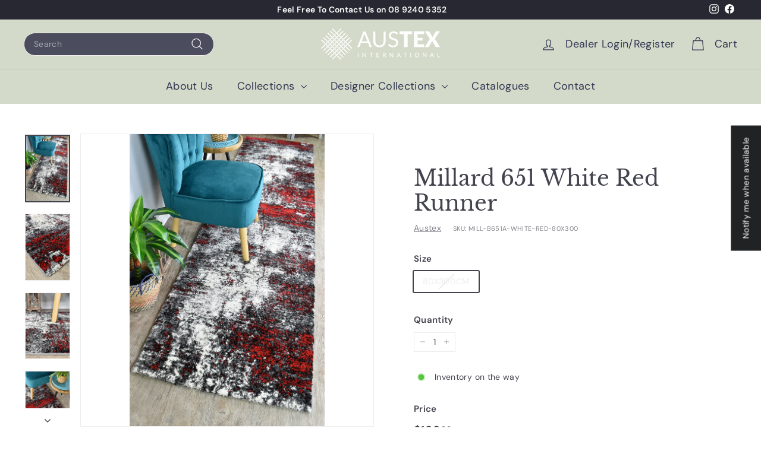

--- FILE ---
content_type: text/html; charset=utf-8
request_url: https://www.austexint.com/products/1millard-651-white-red-runner
body_size: 36008
content:
<!doctype html>
<html class="no-js" lang="en" dir="ltr">
<head>
  <meta charset="utf-8">
  <meta http-equiv="X-UA-Compatible" content="IE=edge,chrome=1">
  <meta name="viewport" content="width=device-width,initial-scale=1">
  <meta name="theme-color" content="#313652">
  <link rel="canonical" href="https://www.austexint.com/products/1millard-651-white-red-runner">
  <link rel="preload" as="script" href="//www.austexint.com/cdn/shop/t/4/assets/theme.js?v=141902071873476647831702967416">
  <link rel="preconnect" href="https://cdn.shopify.com" crossorigin>
  <link rel="preconnect" href="https://fonts.shopifycdn.com" crossorigin>
  <link rel="dns-prefetch" href="https://productreviews.shopifycdn.com">
  <link rel="dns-prefetch" href="https://ajax.googleapis.com">
  <link rel="dns-prefetch" href="https://maps.googleapis.com">
  <link rel="dns-prefetch" href="https://maps.gstatic.com"><title>Millard 651 White Red Runner
&ndash; Austex
</title>
<meta name="description" content="Our new exclusive Millard range are both focused on Contemporary &amp;amp; Modern tailored homes. Design and colours are both muted and soft, so if you are looking to give a hint of texture or a dash of colour, this could be just the thing to bring everything together. FEATURES: Dense: 18mm pile Made: Turkey Weave: Machine"><meta property="og:site_name" content="Austex">
  <meta property="og:url" content="https://www.austexint.com/products/1millard-651-white-red-runner">
  <meta property="og:title" content="Millard 651 White Red Runner">
  <meta property="og:type" content="product">
  <meta property="og:description" content="Our new exclusive Millard range are both focused on Contemporary &amp;amp; Modern tailored homes. Design and colours are both muted and soft, so if you are looking to give a hint of texture or a dash of colour, this could be just the thing to bring everything together. FEATURES: Dense: 18mm pile Made: Turkey Weave: Machine"><meta property="og:image" content="http://www.austexint.com/cdn/shop/products/Millard-B651A-White-Red-Runner8.jpg?v=1699520080">
    <meta property="og:image:secure_url" content="https://www.austexint.com/cdn/shop/products/Millard-B651A-White-Red-Runner8.jpg?v=1699520080">
    <meta property="og:image:width" content="667">
    <meta property="og:image:height" content="1000"><meta name="twitter:site" content="@">
  <meta name="twitter:card" content="summary_large_image">
  <meta name="twitter:title" content="Millard 651 White Red Runner">
  <meta name="twitter:description" content="Our new exclusive Millard range are both focused on Contemporary &amp;amp; Modern tailored homes. Design and colours are both muted and soft, so if you are looking to give a hint of texture or a dash of colour, this could be just the thing to bring everything together. FEATURES: Dense: 18mm pile Made: Turkey Weave: Machine">
<style data-shopify>@font-face {
  font-family: "Libre Baskerville";
  font-weight: 400;
  font-style: normal;
  font-display: swap;
  src: url("//www.austexint.com/cdn/fonts/libre_baskerville/librebaskerville_n4.2ec9ee517e3ce28d5f1e6c6e75efd8a97e59c189.woff2") format("woff2"),
       url("//www.austexint.com/cdn/fonts/libre_baskerville/librebaskerville_n4.323789551b85098885c8eccedfb1bd8f25f56007.woff") format("woff");
}

  @font-face {
  font-family: "DM Sans";
  font-weight: 400;
  font-style: normal;
  font-display: swap;
  src: url("//www.austexint.com/cdn/fonts/dm_sans/dmsans_n4.ec80bd4dd7e1a334c969c265873491ae56018d72.woff2") format("woff2"),
       url("//www.austexint.com/cdn/fonts/dm_sans/dmsans_n4.87bdd914d8a61247b911147ae68e754d695c58a6.woff") format("woff");
}


  @font-face {
  font-family: "DM Sans";
  font-weight: 600;
  font-style: normal;
  font-display: swap;
  src: url("//www.austexint.com/cdn/fonts/dm_sans/dmsans_n6.70a2453ea926d613c6a2f89af05180d14b3a7c96.woff2") format("woff2"),
       url("//www.austexint.com/cdn/fonts/dm_sans/dmsans_n6.355605667bef215872257574b57fc097044f7e20.woff") format("woff");
}

  @font-face {
  font-family: "DM Sans";
  font-weight: 400;
  font-style: italic;
  font-display: swap;
  src: url("//www.austexint.com/cdn/fonts/dm_sans/dmsans_i4.b8fe05e69ee95d5a53155c346957d8cbf5081c1a.woff2") format("woff2"),
       url("//www.austexint.com/cdn/fonts/dm_sans/dmsans_i4.403fe28ee2ea63e142575c0aa47684d65f8c23a0.woff") format("woff");
}

  @font-face {
  font-family: "DM Sans";
  font-weight: 600;
  font-style: italic;
  font-display: swap;
  src: url("//www.austexint.com/cdn/fonts/dm_sans/dmsans_i6.b7d5b35c5f29523529e1bf4a3d0de71a44a277b6.woff2") format("woff2"),
       url("//www.austexint.com/cdn/fonts/dm_sans/dmsans_i6.9b760cc5bdd17b4de2c70249ba49bd707f27a31b.woff") format("woff");
}

</style><link href="//www.austexint.com/cdn/shop/t/4/assets/theme.css?v=51454410246797154861755231472" rel="stylesheet" type="text/css" media="all" />
  <link href="//www.austexint.com/cdn/shop/t/4/assets/next.css?v=158866798463962457201702966500" rel="stylesheet" type="text/css" media="all" />
<style data-shopify>:root {
    --typeHeaderPrimary: "Libre Baskerville";
    --typeHeaderFallback: serif;
    --typeHeaderSize: 42px;
    --typeHeaderWeight: 400;
    --typeHeaderLineHeight: 1.2;
    --typeHeaderSpacing: 0.0em;

    --typeBasePrimary:"DM Sans";
    --typeBaseFallback:sans-serif;
    --typeBaseSize: 14px;
    --typeBaseWeight: 400;
    --typeBaseSpacing: 0.025em;
    --typeBaseLineHeight: 1.5;

    --colorSmallImageBg: #ffffff;
    --colorSmallImageBgDark: #f7f7f7;
    --colorLargeImageBg: #e7e7e7;
    --colorLargeImageBgLight: #ffffff;

    --iconWeight: 3px;
    --iconLinecaps: round;

    
      --buttonRadius: 3px;
      --btnPadding: 11px 25px;
    

    
      --roundness: 20px;
    

    
      --gridThickness: 0;
    

    --productTileMargin: 3%;
    --collectionTileMargin: 0%;

    --swatchSize: 40px;
  }

  @media screen and (max-width: 768px) {
    :root {
      --typeBaseSize: 12px;

      
        --roundness: 15px;
        --btnPadding: 9px 25px;
      
    }
  }</style><link href="//www.austexint.com/cdn/shop/t/4/assets/custom-style.css?v=1706677447072449551702966500" rel="stylesheet" type="text/css" media="all" />
<script>
    document.documentElement.className = document.documentElement.className.replace('no-js', 'js');

    window.theme = window.theme || {};
    theme.routes = {
      home: "/",
      collections: "/collections",
      cart: "/cart.js",
      cartPage: "/cart",
      cartAdd: "/cart/add.js",
      cartChange: "/cart/change.js",
      search: "/search",
      predictiveSearch: "/search/suggest"
    };

    theme.strings = {
      soldOut: "Sold Out",
      unavailable: "Unavailable",
      inStockLabel: "In stock, ready to ship",
      oneStockLabel: "Low stock - [count] item left",
      otherStockLabel: "Low stock - [count] items left",
      willNotShipUntil: "Ready to ship [date]",
      willBeInStockAfter: "Back in stock [date]",
      waitingForStock: "Inventory on the way",
      savePrice: "Save [saved_amount]",
      cartEmpty: "Your cart is currently empty.",
      cartTermsConfirmation: "You must agree with the terms and conditions of sales to check out",
      searchCollections: "Collections",
      searchPages: "Pages",
      searchArticles: "Articles",
      maxQuantity: "You can only have [quantity] of [title] in your cart."
    };
    theme.settings = {
      cartType: "dropdown",
      isCustomerTemplate: false,
      moneyFormat: "${{amount}}",
      saveType: "dollar",
      productImageSize: "portrait",
      productImageCover: false,
      predictiveSearch: true,
      predictiveSearchType: null,
      superScriptSetting: true,
      superScriptPrice: true,
      quickView: true,
      quickAdd: true,
      themeName: 'Expanse',
      themeVersion: "4.4.1"
    };
  </script>

  <script>window.performance && window.performance.mark && window.performance.mark('shopify.content_for_header.start');</script><meta name="google-site-verification" content="_6aaAaeW1Wt0ElFRX4PrOABFhx7ZviRig7jQER8wZWw">
<meta id="shopify-digital-wallet" name="shopify-digital-wallet" content="/82680152371/digital_wallets/dialog">
<link rel="alternate" type="application/json+oembed" href="https://www.austexint.com/products/1millard-651-white-red-runner.oembed">
<script async="async" src="/checkouts/internal/preloads.js?locale=en-AU"></script>
<script id="shopify-features" type="application/json">{"accessToken":"de392085198372c845d957903fbc4f31","betas":["rich-media-storefront-analytics"],"domain":"www.austexint.com","predictiveSearch":true,"shopId":82680152371,"locale":"en"}</script>
<script>var Shopify = Shopify || {};
Shopify.shop = "e9b6f1.myshopify.com";
Shopify.locale = "en";
Shopify.currency = {"active":"AUD","rate":"1.0"};
Shopify.country = "AU";
Shopify.theme = {"name":"Expanse Devjour-working -- WPD_BDR","id":164278174003,"schema_name":"Expanse","schema_version":"4.4.1","theme_store_id":902,"role":"main"};
Shopify.theme.handle = "null";
Shopify.theme.style = {"id":null,"handle":null};
Shopify.cdnHost = "www.austexint.com/cdn";
Shopify.routes = Shopify.routes || {};
Shopify.routes.root = "/";</script>
<script type="module">!function(o){(o.Shopify=o.Shopify||{}).modules=!0}(window);</script>
<script>!function(o){function n(){var o=[];function n(){o.push(Array.prototype.slice.apply(arguments))}return n.q=o,n}var t=o.Shopify=o.Shopify||{};t.loadFeatures=n(),t.autoloadFeatures=n()}(window);</script>
<script id="shop-js-analytics" type="application/json">{"pageType":"product"}</script>
<script defer="defer" async type="module" src="//www.austexint.com/cdn/shopifycloud/shop-js/modules/v2/client.init-shop-cart-sync_BdyHc3Nr.en.esm.js"></script>
<script defer="defer" async type="module" src="//www.austexint.com/cdn/shopifycloud/shop-js/modules/v2/chunk.common_Daul8nwZ.esm.js"></script>
<script type="module">
  await import("//www.austexint.com/cdn/shopifycloud/shop-js/modules/v2/client.init-shop-cart-sync_BdyHc3Nr.en.esm.js");
await import("//www.austexint.com/cdn/shopifycloud/shop-js/modules/v2/chunk.common_Daul8nwZ.esm.js");

  window.Shopify.SignInWithShop?.initShopCartSync?.({"fedCMEnabled":true,"windoidEnabled":true});

</script>
<script>(function() {
  var isLoaded = false;
  function asyncLoad() {
    if (isLoaded) return;
    isLoaded = true;
    var urls = ["https:\/\/cdn.nfcube.com\/instafeed-01ce53318239044bb6e33b019460feb1.js?shop=e9b6f1.myshopify.com","https:\/\/chimpstatic.com\/mcjs-connected\/js\/users\/ddc0401ef3574ef998bd6214b\/a9b2eaaf72ab613497e281f00.js?shop=e9b6f1.myshopify.com"];
    for (var i = 0; i < urls.length; i++) {
      var s = document.createElement('script');
      s.type = 'text/javascript';
      s.async = true;
      s.src = urls[i];
      var x = document.getElementsByTagName('script')[0];
      x.parentNode.insertBefore(s, x);
    }
  };
  if(window.attachEvent) {
    window.attachEvent('onload', asyncLoad);
  } else {
    window.addEventListener('load', asyncLoad, false);
  }
})();</script>
<script id="__st">var __st={"a":82680152371,"offset":28800,"reqid":"5f58c5df-f76f-4817-9977-918a26a4128f-1768995285","pageurl":"www.austexint.com\/products\/1millard-651-white-red-runner","u":"f9932a241e89","p":"product","rtyp":"product","rid":8823388471603};</script>
<script>window.ShopifyPaypalV4VisibilityTracking = true;</script>
<script id="captcha-bootstrap">!function(){'use strict';const t='contact',e='account',n='new_comment',o=[[t,t],['blogs',n],['comments',n],[t,'customer']],c=[[e,'customer_login'],[e,'guest_login'],[e,'recover_customer_password'],[e,'create_customer']],r=t=>t.map((([t,e])=>`form[action*='/${t}']:not([data-nocaptcha='true']) input[name='form_type'][value='${e}']`)).join(','),a=t=>()=>t?[...document.querySelectorAll(t)].map((t=>t.form)):[];function s(){const t=[...o],e=r(t);return a(e)}const i='password',u='form_key',d=['recaptcha-v3-token','g-recaptcha-response','h-captcha-response',i],f=()=>{try{return window.sessionStorage}catch{return}},m='__shopify_v',_=t=>t.elements[u];function p(t,e,n=!1){try{const o=window.sessionStorage,c=JSON.parse(o.getItem(e)),{data:r}=function(t){const{data:e,action:n}=t;return t[m]||n?{data:e,action:n}:{data:t,action:n}}(c);for(const[e,n]of Object.entries(r))t.elements[e]&&(t.elements[e].value=n);n&&o.removeItem(e)}catch(o){console.error('form repopulation failed',{error:o})}}const l='form_type',E='cptcha';function T(t){t.dataset[E]=!0}const w=window,h=w.document,L='Shopify',v='ce_forms',y='captcha';let A=!1;((t,e)=>{const n=(g='f06e6c50-85a8-45c8-87d0-21a2b65856fe',I='https://cdn.shopify.com/shopifycloud/storefront-forms-hcaptcha/ce_storefront_forms_captcha_hcaptcha.v1.5.2.iife.js',D={infoText:'Protected by hCaptcha',privacyText:'Privacy',termsText:'Terms'},(t,e,n)=>{const o=w[L][v],c=o.bindForm;if(c)return c(t,g,e,D).then(n);var r;o.q.push([[t,g,e,D],n]),r=I,A||(h.body.append(Object.assign(h.createElement('script'),{id:'captcha-provider',async:!0,src:r})),A=!0)});var g,I,D;w[L]=w[L]||{},w[L][v]=w[L][v]||{},w[L][v].q=[],w[L][y]=w[L][y]||{},w[L][y].protect=function(t,e){n(t,void 0,e),T(t)},Object.freeze(w[L][y]),function(t,e,n,w,h,L){const[v,y,A,g]=function(t,e,n){const i=e?o:[],u=t?c:[],d=[...i,...u],f=r(d),m=r(i),_=r(d.filter((([t,e])=>n.includes(e))));return[a(f),a(m),a(_),s()]}(w,h,L),I=t=>{const e=t.target;return e instanceof HTMLFormElement?e:e&&e.form},D=t=>v().includes(t);t.addEventListener('submit',(t=>{const e=I(t);if(!e)return;const n=D(e)&&!e.dataset.hcaptchaBound&&!e.dataset.recaptchaBound,o=_(e),c=g().includes(e)&&(!o||!o.value);(n||c)&&t.preventDefault(),c&&!n&&(function(t){try{if(!f())return;!function(t){const e=f();if(!e)return;const n=_(t);if(!n)return;const o=n.value;o&&e.removeItem(o)}(t);const e=Array.from(Array(32),(()=>Math.random().toString(36)[2])).join('');!function(t,e){_(t)||t.append(Object.assign(document.createElement('input'),{type:'hidden',name:u})),t.elements[u].value=e}(t,e),function(t,e){const n=f();if(!n)return;const o=[...t.querySelectorAll(`input[type='${i}']`)].map((({name:t})=>t)),c=[...d,...o],r={};for(const[a,s]of new FormData(t).entries())c.includes(a)||(r[a]=s);n.setItem(e,JSON.stringify({[m]:1,action:t.action,data:r}))}(t,e)}catch(e){console.error('failed to persist form',e)}}(e),e.submit())}));const S=(t,e)=>{t&&!t.dataset[E]&&(n(t,e.some((e=>e===t))),T(t))};for(const o of['focusin','change'])t.addEventListener(o,(t=>{const e=I(t);D(e)&&S(e,y())}));const B=e.get('form_key'),M=e.get(l),P=B&&M;t.addEventListener('DOMContentLoaded',(()=>{const t=y();if(P)for(const e of t)e.elements[l].value===M&&p(e,B);[...new Set([...A(),...v().filter((t=>'true'===t.dataset.shopifyCaptcha))])].forEach((e=>S(e,t)))}))}(h,new URLSearchParams(w.location.search),n,t,e,['guest_login'])})(!0,!0)}();</script>
<script integrity="sha256-4kQ18oKyAcykRKYeNunJcIwy7WH5gtpwJnB7kiuLZ1E=" data-source-attribution="shopify.loadfeatures" defer="defer" src="//www.austexint.com/cdn/shopifycloud/storefront/assets/storefront/load_feature-a0a9edcb.js" crossorigin="anonymous"></script>
<script data-source-attribution="shopify.dynamic_checkout.dynamic.init">var Shopify=Shopify||{};Shopify.PaymentButton=Shopify.PaymentButton||{isStorefrontPortableWallets:!0,init:function(){window.Shopify.PaymentButton.init=function(){};var t=document.createElement("script");t.src="https://www.austexint.com/cdn/shopifycloud/portable-wallets/latest/portable-wallets.en.js",t.type="module",document.head.appendChild(t)}};
</script>
<script data-source-attribution="shopify.dynamic_checkout.buyer_consent">
  function portableWalletsHideBuyerConsent(e){var t=document.getElementById("shopify-buyer-consent"),n=document.getElementById("shopify-subscription-policy-button");t&&n&&(t.classList.add("hidden"),t.setAttribute("aria-hidden","true"),n.removeEventListener("click",e))}function portableWalletsShowBuyerConsent(e){var t=document.getElementById("shopify-buyer-consent"),n=document.getElementById("shopify-subscription-policy-button");t&&n&&(t.classList.remove("hidden"),t.removeAttribute("aria-hidden"),n.addEventListener("click",e))}window.Shopify?.PaymentButton&&(window.Shopify.PaymentButton.hideBuyerConsent=portableWalletsHideBuyerConsent,window.Shopify.PaymentButton.showBuyerConsent=portableWalletsShowBuyerConsent);
</script>
<script>
  function portableWalletsCleanup(e){e&&e.src&&console.error("Failed to load portable wallets script "+e.src);var t=document.querySelectorAll("shopify-accelerated-checkout .shopify-payment-button__skeleton, shopify-accelerated-checkout-cart .wallet-cart-button__skeleton"),e=document.getElementById("shopify-buyer-consent");for(let e=0;e<t.length;e++)t[e].remove();e&&e.remove()}function portableWalletsNotLoadedAsModule(e){e instanceof ErrorEvent&&"string"==typeof e.message&&e.message.includes("import.meta")&&"string"==typeof e.filename&&e.filename.includes("portable-wallets")&&(window.removeEventListener("error",portableWalletsNotLoadedAsModule),window.Shopify.PaymentButton.failedToLoad=e,"loading"===document.readyState?document.addEventListener("DOMContentLoaded",window.Shopify.PaymentButton.init):window.Shopify.PaymentButton.init())}window.addEventListener("error",portableWalletsNotLoadedAsModule);
</script>

<script type="module" src="https://www.austexint.com/cdn/shopifycloud/portable-wallets/latest/portable-wallets.en.js" onError="portableWalletsCleanup(this)" crossorigin="anonymous"></script>
<script nomodule>
  document.addEventListener("DOMContentLoaded", portableWalletsCleanup);
</script>

<link id="shopify-accelerated-checkout-styles" rel="stylesheet" media="screen" href="https://www.austexint.com/cdn/shopifycloud/portable-wallets/latest/accelerated-checkout-backwards-compat.css" crossorigin="anonymous">
<style id="shopify-accelerated-checkout-cart">
        #shopify-buyer-consent {
  margin-top: 1em;
  display: inline-block;
  width: 100%;
}

#shopify-buyer-consent.hidden {
  display: none;
}

#shopify-subscription-policy-button {
  background: none;
  border: none;
  padding: 0;
  text-decoration: underline;
  font-size: inherit;
  cursor: pointer;
}

#shopify-subscription-policy-button::before {
  box-shadow: none;
}

      </style>

<script>window.performance && window.performance.mark && window.performance.mark('shopify.content_for_header.end');</script>

  <script src="//www.austexint.com/cdn/shop/t/4/assets/vendor-scripts-v2.js?v=28795867768355101311702966500" defer="defer"></script>
  <script src="//www.austexint.com/cdn/shop/t/4/assets/theme.js?v=141902071873476647831702967416" defer="defer"></script>
  <script src="//www.austexint.com/cdn/shop/t/4/assets/next.js?v=131372909002363781041702966500" defer="defer"></script>

<!-- BEGIN app block: shopify://apps/wsh-wholesale-pricing/blocks/app-embed/94cbfa01-7191-4bb2-bcd8-b519b9b3bd06 --><script>

  window.wpdExtensionIsProductPage = {"id":8823388471603,"title":"Millard 651 White Red Runner","handle":"1millard-651-white-red-runner","description":"\u003cp\u003eOur new exclusive Millard range are both focused on Contemporary \u0026amp; Modern tailored homes. Design and colours are both muted and soft, so if you are looking to give a hint of texture or a dash of colour, this could be just the thing to bring everything together.\u003c\/p\u003e\n\u003cp\u003eFEATURES:\u003c\/p\u003e\n\u003cul\u003e\n\u003cli\u003eDense: 18mm pile\u003c\/li\u003e\n\u003cli\u003eMade: Turkey\u003c\/li\u003e\n\u003cli\u003eWeave: Machine Made\u003c\/li\u003e\n\u003cli\u003eMaterial: Polypropylene\u003c\/li\u003e\n\u003cli\u003eEasy Clean Product\u003c\/li\u003e\n\u003cli\u003eModern Design\u003c\/li\u003e\n\u003c\/ul\u003e\n\u003cp\u003ePlease note:\u003cbr\u003e Allow for a slight variation of colours depending on monitor settings.\u003c\/p\u003e","published_at":"2023-11-09T16:54:26+08:00","created_at":"2023-11-09T16:54:40+08:00","vendor":"Austex","type":"RUNNER","tags":["80x300cm","AUSTEX","Black","Grey","Modern","Polypropylene","Red","Runner","warehouse-wa"],"price":19900,"price_min":19900,"price_max":19900,"available":false,"price_varies":false,"compare_at_price":null,"compare_at_price_min":0,"compare_at_price_max":0,"compare_at_price_varies":false,"variants":[{"id":47432251179315,"title":"80X300CM","option1":"80X300CM","option2":null,"option3":null,"sku":"MILL-B651A-WHITE-RED-80X300","requires_shipping":true,"taxable":true,"featured_image":null,"available":false,"name":"Millard 651 White Red Runner - 80X300CM","public_title":"80X300CM","options":["80X300CM"],"price":19900,"weight":7000,"compare_at_price":null,"inventory_management":"shopify","barcode":"888300003579","requires_selling_plan":false,"selling_plan_allocations":[]}],"images":["\/\/www.austexint.com\/cdn\/shop\/products\/Millard-B651A-White-Red-Runner8.jpg?v=1699520080","\/\/www.austexint.com\/cdn\/shop\/products\/Millard-B651A-White-Red-Runner2.jpg?v=1699520080","\/\/www.austexint.com\/cdn\/shop\/products\/Millard-B651A-White-Red-Runner3.jpg?v=1699520080","\/\/www.austexint.com\/cdn\/shop\/products\/Millard-B651A-White-Red-Runner4.jpg?v=1699520080","\/\/www.austexint.com\/cdn\/shop\/products\/Millard-B651A-White-Red-Runner5.jpg?v=1699520080","\/\/www.austexint.com\/cdn\/shop\/products\/Millard-B651A-White-Red-Runner6.jpg?v=1699520080","\/\/www.austexint.com\/cdn\/shop\/products\/Millard-B651A-White-Red-Runner7.jpg?v=1699520080","\/\/www.austexint.com\/cdn\/shop\/products\/Millard-B651A-White-Red-R1.jpg?v=1699520080"],"featured_image":"\/\/www.austexint.com\/cdn\/shop\/products\/Millard-B651A-White-Red-Runner8.jpg?v=1699520080","options":["Size"],"media":[{"alt":null,"id":35449228853555,"position":1,"preview_image":{"aspect_ratio":0.667,"height":1000,"width":667,"src":"\/\/www.austexint.com\/cdn\/shop\/products\/Millard-B651A-White-Red-Runner8.jpg?v=1699520080"},"aspect_ratio":0.667,"height":1000,"media_type":"image","src":"\/\/www.austexint.com\/cdn\/shop\/products\/Millard-B651A-White-Red-Runner8.jpg?v=1699520080","width":667},{"alt":null,"id":35449228886323,"position":2,"preview_image":{"aspect_ratio":0.667,"height":1000,"width":667,"src":"\/\/www.austexint.com\/cdn\/shop\/products\/Millard-B651A-White-Red-Runner2.jpg?v=1699520080"},"aspect_ratio":0.667,"height":1000,"media_type":"image","src":"\/\/www.austexint.com\/cdn\/shop\/products\/Millard-B651A-White-Red-Runner2.jpg?v=1699520080","width":667},{"alt":null,"id":35449228919091,"position":3,"preview_image":{"aspect_ratio":0.667,"height":1000,"width":667,"src":"\/\/www.austexint.com\/cdn\/shop\/products\/Millard-B651A-White-Red-Runner3.jpg?v=1699520080"},"aspect_ratio":0.667,"height":1000,"media_type":"image","src":"\/\/www.austexint.com\/cdn\/shop\/products\/Millard-B651A-White-Red-Runner3.jpg?v=1699520080","width":667},{"alt":null,"id":35449228951859,"position":4,"preview_image":{"aspect_ratio":0.667,"height":1000,"width":667,"src":"\/\/www.austexint.com\/cdn\/shop\/products\/Millard-B651A-White-Red-Runner4.jpg?v=1699520080"},"aspect_ratio":0.667,"height":1000,"media_type":"image","src":"\/\/www.austexint.com\/cdn\/shop\/products\/Millard-B651A-White-Red-Runner4.jpg?v=1699520080","width":667},{"alt":null,"id":35449228984627,"position":5,"preview_image":{"aspect_ratio":0.667,"height":1000,"width":667,"src":"\/\/www.austexint.com\/cdn\/shop\/products\/Millard-B651A-White-Red-Runner5.jpg?v=1699520080"},"aspect_ratio":0.667,"height":1000,"media_type":"image","src":"\/\/www.austexint.com\/cdn\/shop\/products\/Millard-B651A-White-Red-Runner5.jpg?v=1699520080","width":667},{"alt":null,"id":35449229017395,"position":6,"preview_image":{"aspect_ratio":0.667,"height":1000,"width":667,"src":"\/\/www.austexint.com\/cdn\/shop\/products\/Millard-B651A-White-Red-Runner6.jpg?v=1699520080"},"aspect_ratio":0.667,"height":1000,"media_type":"image","src":"\/\/www.austexint.com\/cdn\/shop\/products\/Millard-B651A-White-Red-Runner6.jpg?v=1699520080","width":667},{"alt":null,"id":35449229050163,"position":7,"preview_image":{"aspect_ratio":0.667,"height":1000,"width":667,"src":"\/\/www.austexint.com\/cdn\/shop\/products\/Millard-B651A-White-Red-Runner7.jpg?v=1699520080"},"aspect_ratio":0.667,"height":1000,"media_type":"image","src":"\/\/www.austexint.com\/cdn\/shop\/products\/Millard-B651A-White-Red-Runner7.jpg?v=1699520080","width":667},{"alt":null,"id":35449229082931,"position":8,"preview_image":{"aspect_ratio":0.323,"height":1000,"width":323,"src":"\/\/www.austexint.com\/cdn\/shop\/products\/Millard-B651A-White-Red-R1.jpg?v=1699520080"},"aspect_ratio":0.323,"height":1000,"media_type":"image","src":"\/\/www.austexint.com\/cdn\/shop\/products\/Millard-B651A-White-Red-R1.jpg?v=1699520080","width":323}],"requires_selling_plan":false,"selling_plan_groups":[],"content":"\u003cp\u003eOur new exclusive Millard range are both focused on Contemporary \u0026amp; Modern tailored homes. Design and colours are both muted and soft, so if you are looking to give a hint of texture or a dash of colour, this could be just the thing to bring everything together.\u003c\/p\u003e\n\u003cp\u003eFEATURES:\u003c\/p\u003e\n\u003cul\u003e\n\u003cli\u003eDense: 18mm pile\u003c\/li\u003e\n\u003cli\u003eMade: Turkey\u003c\/li\u003e\n\u003cli\u003eWeave: Machine Made\u003c\/li\u003e\n\u003cli\u003eMaterial: Polypropylene\u003c\/li\u003e\n\u003cli\u003eEasy Clean Product\u003c\/li\u003e\n\u003cli\u003eModern Design\u003c\/li\u003e\n\u003c\/ul\u003e\n\u003cp\u003ePlease note:\u003cbr\u003e Allow for a slight variation of colours depending on monitor settings.\u003c\/p\u003e"};
  window.wpdExtensionIsProductPage.selected_or_first_available_variant = {"id":47432251179315,"title":"80X300CM","option1":"80X300CM","option2":null,"option3":null,"sku":"MILL-B651A-WHITE-RED-80X300","requires_shipping":true,"taxable":true,"featured_image":null,"available":false,"name":"Millard 651 White Red Runner - 80X300CM","public_title":"80X300CM","options":["80X300CM"],"price":19900,"weight":7000,"compare_at_price":null,"inventory_management":"shopify","barcode":"888300003579","requires_selling_plan":false,"selling_plan_allocations":[]};
  window.wpdExtensionProductCollectionIds = "464764141875,466300731699";
;
window.wpdExtensionIsCartPage = false;

window.showCrossOutPrice = true;
window.WPDAppProxy = "/apps/wpdapp";


window.WPDMarketLocalization = "";
window.WPDMoneyFormat = "${{amount}}";


	
	

  
  
  
  
	
  
    window.is_wcp_wholesale_customer = false;
  
  window.wcp_customer = {
      email: "",
      id: "",
      tags: null,
      default_address: null,
      tax_exempt: false
    };
  window.shopPermanentDomain = "e9b6f1.myshopify.com";
  window.wpdAPIRootUrl = "https://bdr.wholesalehelper.io/";
</script>





<!-- END app block --><!-- BEGIN app block: shopify://apps/ta-labels-badges/blocks/bss-pl-config-data/91bfe765-b604-49a1-805e-3599fa600b24 --><script
    id='bss-pl-config-data'
>
	let TAE_StoreId = "60401";
	if (typeof BSS_PL == 'undefined' || TAE_StoreId !== "") {
  		var BSS_PL = {};
		BSS_PL.storeId = 60401;
		BSS_PL.currentPlan = "ten_usd";
		BSS_PL.apiServerProduction = "https://product-labels.tech-arms.io";
		BSS_PL.publicAccessToken = "315a5fffba6161cca934860f6bbd28a8";
		BSS_PL.customerTags = "null";
		BSS_PL.customerId = "null";
		BSS_PL.storeIdCustomOld = 10678;
		BSS_PL.storeIdOldWIthPriority = 12200;
		BSS_PL.storeIdOptimizeAppendLabel = 59637
		BSS_PL.optimizeCodeIds = null; 
		BSS_PL.extendedFeatureIds = null;
		BSS_PL.integration = {"laiReview":{"status":0,"config":[]}};
		BSS_PL.settingsData  = {};
		BSS_PL.configProductMetafields = [];
		BSS_PL.configVariantMetafields = [];
		
		BSS_PL.configData = [].concat({"id":190155,"name":"New Arrival Label","priority":0,"enable_priority":0,"enable":1,"pages":"1,2,3,4,7","related_product_tag":null,"first_image_tags":null,"img_url":"https://production-labels-bucket.s3.us-east-2.amazonaws.com/public/static/adminhtml/libs/74/summer_sale_background_1.png","public_img_url":"https://cdn.shopify.com/s/files/1/0826/8015/2371/files/summer_sale_background_1_113814fc-6ef2-4492-a561-271a936c5375.png?v=1758249215","position":0,"apply":null,"product_type":1,"exclude_products":7,"collection_image_type":1,"product":"9861592777011,9861592940851,9861592842547,9861592973619,9861592908083,9861593039155,9861592875315,9861593006387","variant":"","collection":"500270760243,498351079731,491123081523,491122426163,490969727283,498350391603","exclude_product_ids":"9967810806067,9967811100979,9967810904371,9967810838835,9967811133747,9967810642227,9967810937139,9967810674995,9967810969907,9967810773299,9967811068211,9967810871603,9967810707763,9967811002675,9967810740531,9967811035443,8837435490611,9861592285491,9861592547635,9861592318259,9861592580403,9861592351027,9861592613171,9861592416563,9861592645939,9861592449331,9861592678707,9861592482099,9861592711475,9861592514867,9861592744243","collection_image":"500270760243,498351079731,491123081523,491122426163,490969727283,498350391603","inventory":0,"tags":"","excludeTags":"","vendors":"","from_price":null,"to_price":null,"domain_id":60401,"locations":"","enable_allowed_countries":0,"locales":"","enable_allowed_locales":0,"enable_visibility_date":0,"from_date":null,"to_date":null,"enable_discount_range":0,"discount_type":1,"discount_from":null,"discount_to":null,"label_text":"%3Cp%3ENew%20Arrival%3C/p%3E","label_text_color":"#ffffff","label_text_background_color":{"type":"hex","value":"86deg,#c0edd4ff,#e7b095ff"},"label_text_font_size":12,"label_text_no_image":1,"label_text_in_stock":"In Stock","label_text_out_stock":"Sold out","label_shadow":{"blur":0,"h_offset":0,"v_offset":0},"label_opacity":100,"topBottom_padding":4,"border_radius":"0px 0px 0px 0px","border_style":"none","border_size":"0","border_color":"#000000","label_shadow_color":"#808080","label_text_style":0,"label_text_font_family":null,"label_text_font_url":null,"customer_label_preview_image":null,"label_preview_image":"https://cdn.shopify.com/s/files/1/0826/8015/2371/files/COCO-39-CREAM_12_5fd8d421-8854-489a-a8e2-1993e751d27b.jpg?v=1763014043","label_text_enable":1,"customer_tags":"","exclude_customer_tags":"","customer_type":"allcustomers","exclude_customers":"all_customer_tags","label_on_image":"1","label_type":1,"badge_type":0,"custom_selector":null,"margin_top":1,"margin_bottom":0,"mobile_height_label":15,"mobile_width_label":30,"mobile_font_size_label":12,"emoji":null,"emoji_position":null,"transparent_background":"0","custom_page":null,"check_custom_page":false,"include_custom_page":null,"check_include_custom_page":false,"margin_left":3,"instock":null,"price_range_from":null,"price_range_to":null,"enable_price_range":0,"enable_product_publish":0,"customer_selected_product":null,"selected_product":null,"product_publish_from":null,"product_publish_to":null,"enable_countdown_timer":0,"option_format_countdown":0,"countdown_time":null,"option_end_countdown":null,"start_day_countdown":null,"countdown_type":1,"countdown_daily_from_time":null,"countdown_daily_to_time":null,"countdown_interval_start_time":null,"countdown_interval_length":null,"countdown_interval_break_length":null,"public_url_s3":"https://production-labels-bucket.s3.us-east-2.amazonaws.com/public/static/adminhtml/libs/74/summer_sale_background_1.png","enable_visibility_period":0,"visibility_period":1,"createdAt":"2025-11-13T06:49:27.000Z","customer_ids":"","exclude_customer_ids":"","angle":0,"toolTipText":"","label_shape":"27","label_shape_type":3,"mobile_fixed_percent_label":"percentage","desktop_width_label":30,"desktop_height_label":19,"desktop_fixed_percent_label":"percentage","mobile_position":0,"desktop_label_unlimited_top":1,"desktop_label_unlimited_left":3,"mobile_label_unlimited_top":1,"mobile_label_unlimited_left":3,"mobile_margin_top":0,"mobile_margin_left":0,"mobile_config_label_enable":0,"mobile_default_config":1,"mobile_margin_bottom":0,"enable_fixed_time":0,"fixed_time":null,"statusLabelHoverText":0,"labelHoverTextLink":{"url":"","is_open_in_newtab":true},"labelAltText":"","statusLabelAltText":0,"enable_badge_stock":0,"badge_stock_style":1,"badge_stock_config":null,"enable_multi_badge":0,"animation_type":5,"animation_duration":2,"animation_repeat_option":0,"animation_repeat":0,"desktop_show_badges":1,"mobile_show_badges":1,"desktop_show_labels":1,"mobile_show_labels":1,"label_text_unlimited_stock":"Unlimited Stock","img_plan_id":13,"label_badge_type":"text","deletedAt":null,"desktop_lock_aspect_ratio":true,"mobile_lock_aspect_ratio":true,"img_aspect_ratio":1,"preview_board_width":490,"preview_board_height":735,"set_size_on_mobile":true,"set_position_on_mobile":true,"set_margin_on_mobile":true,"from_stock":null,"to_stock":null,"condition_product_title":"{\"enable\":false,\"type\":1,\"content\":\"\"}","conditions_apply_type":"{\"discount\":1,\"price\":1,\"inventory\":1}","public_font_url":null,"font_size_ratio":0.5,"group_ids":"[]","metafields":"{\"valueProductMetafield\":[],\"valueVariantMetafield\":[],\"matching_type\":1,\"metafield_type\":1}","no_ratio_height":true,"updatedAt":"2025-11-13T12:03:04.000Z","multipleBadge":null,"translations":[],"label_id":190155,"label_text_id":190155,"bg_style":"gradient"},{"id":183221,"name":"New Designs Label","priority":0,"enable_priority":0,"enable":1,"pages":"4,7,3,2","related_product_tag":null,"first_image_tags":null,"img_url":"https://shopify-production-product-labels.s3.us-east-2.amazonaws.com/public/static/adminhtml/libs/74/summer_sale_background_1.png","public_img_url":"https://cdn.shopify.com/s/files/1/0826/8015/2371/files/summer_sale_background_1_f27dbea1-cf35-42f3-b1fe-169a82047188.png?v=1758251839","position":0,"apply":null,"product_type":0,"exclude_products":6,"collection_image_type":1,"product":"8972881723699","variant":"","collection":"","exclude_product_ids":"","collection_image":"466694963507","inventory":0,"tags":"","excludeTags":"","vendors":"","from_price":null,"to_price":null,"domain_id":60401,"locations":"","enable_allowed_countries":0,"locales":"","enable_allowed_locales":0,"enable_visibility_date":0,"from_date":null,"to_date":null,"enable_discount_range":0,"discount_type":1,"discount_from":null,"discount_to":null,"label_text":"%3Cp%3ENew%20Designs%3C/p%3E","label_text_color":"#ffffff","label_text_background_color":{"type":"hex","value":"#4482B4ff"},"label_text_font_size":12,"label_text_no_image":1,"label_text_in_stock":"In Stock","label_text_out_stock":"Sold out","label_shadow":{"blur":0,"h_offset":0,"v_offset":0},"label_opacity":100,"topBottom_padding":4,"border_radius":"0px 0px 0px 0px","border_style":"none","border_size":"0","border_color":"#000000","label_shadow_color":"#808080","label_text_style":0,"label_text_font_family":null,"label_text_font_url":null,"customer_label_preview_image":null,"label_preview_image":"https://cdn.shopify.com/s/files/1/0826/8015/2371/files/ADEL-15-CRE-RED_1.jpg?v=1709102178","label_text_enable":1,"customer_tags":"","exclude_customer_tags":"","customer_type":"allcustomers","exclude_customers":"all_customer_tags","label_on_image":"2","label_type":1,"badge_type":0,"custom_selector":null,"margin_top":1,"margin_bottom":0,"mobile_height_label":15,"mobile_width_label":30,"mobile_font_size_label":12,"emoji":null,"emoji_position":null,"transparent_background":null,"custom_page":null,"check_custom_page":false,"include_custom_page":null,"check_include_custom_page":false,"margin_left":3,"instock":null,"price_range_from":null,"price_range_to":null,"enable_price_range":0,"enable_product_publish":0,"customer_selected_product":null,"selected_product":null,"product_publish_from":null,"product_publish_to":null,"enable_countdown_timer":0,"option_format_countdown":0,"countdown_time":null,"option_end_countdown":null,"start_day_countdown":null,"countdown_type":1,"countdown_daily_from_time":null,"countdown_daily_to_time":null,"countdown_interval_start_time":null,"countdown_interval_length":null,"countdown_interval_break_length":null,"public_url_s3":"https://production-labels-bucket.s3.us-east-2.amazonaws.com/public/static/adminhtml/libs/74/summer_sale_background_1.png","enable_visibility_period":0,"visibility_period":1,"createdAt":"2025-09-19T04:25:50.000Z","customer_ids":"","exclude_customer_ids":"","angle":0,"toolTipText":"","label_shape":"3","label_shape_type":3,"mobile_fixed_percent_label":"percentage","desktop_width_label":30,"desktop_height_label":19,"desktop_fixed_percent_label":"percentage","mobile_position":0,"desktop_label_unlimited_top":1,"desktop_label_unlimited_left":3,"mobile_label_unlimited_top":1,"mobile_label_unlimited_left":3,"mobile_margin_top":0,"mobile_margin_left":0,"mobile_config_label_enable":0,"mobile_default_config":1,"mobile_margin_bottom":0,"enable_fixed_time":0,"fixed_time":null,"statusLabelHoverText":0,"labelHoverTextLink":{"url":"","is_open_in_newtab":true},"labelAltText":"","statusLabelAltText":0,"enable_badge_stock":0,"badge_stock_style":1,"badge_stock_config":null,"enable_multi_badge":0,"animation_type":5,"animation_duration":2,"animation_repeat_option":0,"animation_repeat":0,"desktop_show_badges":1,"mobile_show_badges":1,"desktop_show_labels":1,"mobile_show_labels":1,"label_text_unlimited_stock":"Unlimited Stock","img_plan_id":13,"label_badge_type":"text","deletedAt":null,"desktop_lock_aspect_ratio":true,"mobile_lock_aspect_ratio":true,"img_aspect_ratio":1,"preview_board_width":303,"preview_board_height":409,"set_size_on_mobile":true,"set_position_on_mobile":true,"set_margin_on_mobile":true,"from_stock":null,"to_stock":null,"condition_product_title":"{\"enable\":false,\"type\":1,\"content\":\"\"}","conditions_apply_type":"{\"discount\":1,\"price\":1,\"inventory\":1}","public_font_url":null,"font_size_ratio":0.5,"group_ids":"[]","metafields":"{\"valueProductMetafield\":[],\"valueVariantMetafield\":[],\"matching_type\":1,\"metafield_type\":1}","no_ratio_height":true,"updatedAt":"2025-09-19T05:36:18.000Z","multipleBadge":null,"translations":[],"label_id":183221,"label_text_id":183221,"bg_style":"solid"},{"id":183216,"name":"New Designs Label Product Page","priority":0,"enable_priority":0,"enable":1,"pages":"2,4,7,3,1","related_product_tag":null,"first_image_tags":null,"img_url":"summer_sale_background_1.png","public_img_url":"https://cdn.shopify.com/s/files/1/0826/8015/2371/files/summer_sale_background_1_f27dbea1-cf35-42f3-b1fe-169a82047188.png?v=1758251839","position":0,"apply":null,"product_type":0,"exclude_products":6,"collection_image_type":0,"product":"8837440405811,9861583667507,9861583864115,9861583798579,9861583962419,9861583831347,9861583995187,9861583733043,9861583896883,9861583765811,9861583929651,8837439848755","variant":"","collection":"","exclude_product_ids":"8837435490611,8837435916595,8837436342579,8837436866867,8972949225779,8837437489459,9473870594355,9473870987571,9473870692659,9473871053107,9473870528819,9473870922035,9473870725427,9473871085875,9473870889267,9473871118643,8837437915443,8837438505267,8972949455155,8837439291699","collection_image":"","inventory":0,"tags":"","excludeTags":"","vendors":"","from_price":null,"to_price":null,"domain_id":60401,"locations":"","enable_allowed_countries":0,"locales":"","enable_allowed_locales":0,"enable_visibility_date":0,"from_date":null,"to_date":null,"enable_discount_range":0,"discount_type":1,"discount_from":null,"discount_to":null,"label_text":"%3Cp%3ENew%20Design%3C/p%3E","label_text_color":"#ffffff","label_text_background_color":{"type":"hex","value":"#f6c6e4ff"},"label_text_font_size":12,"label_text_no_image":1,"label_text_in_stock":"In Stock","label_text_out_stock":"Sold out","label_shadow":{"blur":0,"h_offset":0,"v_offset":0},"label_opacity":100,"topBottom_padding":4,"border_radius":"0px 0px 0px 0px","border_style":"none","border_size":"0","border_color":"#000000","label_shadow_color":"#808080","label_text_style":0,"label_text_font_family":null,"label_text_font_url":null,"customer_label_preview_image":null,"label_preview_image":"https://cdn.shopify.com/s/files/1/0826/8015/2371/products/SOFIA-B0713A-GREY_1.jpg?v=1700036451","label_text_enable":1,"customer_tags":"","exclude_customer_tags":"","customer_type":"allcustomers","exclude_customers":"all_customer_tags","label_on_image":"2","label_type":1,"badge_type":0,"custom_selector":null,"margin_top":1,"margin_bottom":0,"mobile_height_label":15,"mobile_width_label":30,"mobile_font_size_label":12,"emoji":null,"emoji_position":null,"transparent_background":null,"custom_page":null,"check_custom_page":false,"include_custom_page":null,"check_include_custom_page":false,"margin_left":3,"instock":null,"price_range_from":null,"price_range_to":null,"enable_price_range":0,"enable_product_publish":0,"customer_selected_product":null,"selected_product":null,"product_publish_from":null,"product_publish_to":null,"enable_countdown_timer":0,"option_format_countdown":0,"countdown_time":null,"option_end_countdown":null,"start_day_countdown":null,"countdown_type":1,"countdown_daily_from_time":null,"countdown_daily_to_time":null,"countdown_interval_start_time":null,"countdown_interval_length":null,"countdown_interval_break_length":null,"public_url_s3":"https://production-labels-bucket.s3.us-east-2.amazonaws.com/public/static/adminhtml/libs/74/summer_sale_background_1.png","enable_visibility_period":0,"visibility_period":1,"createdAt":"2025-09-19T03:14:29.000Z","customer_ids":"","exclude_customer_ids":"","angle":0,"toolTipText":"","label_shape":"27","label_shape_type":2,"mobile_fixed_percent_label":"percentage","desktop_width_label":30,"desktop_height_label":19,"desktop_fixed_percent_label":"percentage","mobile_position":0,"desktop_label_unlimited_top":1,"desktop_label_unlimited_left":3,"mobile_label_unlimited_top":1,"mobile_label_unlimited_left":3,"mobile_margin_top":0,"mobile_margin_left":0,"mobile_config_label_enable":0,"mobile_default_config":1,"mobile_margin_bottom":0,"enable_fixed_time":0,"fixed_time":null,"statusLabelHoverText":0,"labelHoverTextLink":{"url":"","is_open_in_newtab":true},"labelAltText":"","statusLabelAltText":0,"enable_badge_stock":0,"badge_stock_style":1,"badge_stock_config":null,"enable_multi_badge":0,"animation_type":5,"animation_duration":2,"animation_repeat_option":0,"animation_repeat":0,"desktop_show_badges":1,"mobile_show_badges":1,"desktop_show_labels":1,"mobile_show_labels":1,"label_text_unlimited_stock":"Unlimited Stock","img_plan_id":13,"label_badge_type":"text","deletedAt":null,"desktop_lock_aspect_ratio":true,"mobile_lock_aspect_ratio":true,"img_aspect_ratio":1,"preview_board_width":303,"preview_board_height":409,"set_size_on_mobile":true,"set_position_on_mobile":true,"set_margin_on_mobile":true,"from_stock":null,"to_stock":null,"condition_product_title":"{\"enable\":false,\"type\":1,\"content\":\"\"}","conditions_apply_type":"{\"discount\":1,\"price\":1,\"inventory\":1}","public_font_url":null,"font_size_ratio":0.5,"group_ids":"[]","metafields":"{\"valueProductMetafield\":[],\"valueVariantMetafield\":[],\"matching_type\":1,\"metafield_type\":1}","no_ratio_height":true,"updatedAt":"2025-11-13T11:34:28.000Z","multipleBadge":null,"translations":[],"label_id":183216,"label_text_id":183216,"bg_style":"solid"},{"id":183213,"name":"Indoor Outdoor","priority":0,"enable_priority":0,"enable":1,"pages":"2,3,4,7","related_product_tag":null,"first_image_tags":null,"img_url":"summer_sale_background_1.png","public_img_url":"https://cdn.shopify.com/s/files/1/0826/8015/2371/files/summer_sale_background_1_113814fc-6ef2-4492-a561-271a936c5375.png?v=1758249215","position":0,"apply":null,"product_type":0,"exclude_products":7,"collection_image_type":1,"product":"8972881658163","variant":"","collection":"459341168947,498381685043,500271087923,500271186227","exclude_product_ids":"8972881723699","collection_image":"500271087923,500271186227","inventory":0,"tags":"","excludeTags":"","vendors":"","from_price":null,"to_price":null,"domain_id":60401,"locations":"","enable_allowed_countries":0,"locales":"","enable_allowed_locales":0,"enable_visibility_date":0,"from_date":null,"to_date":null,"enable_discount_range":0,"discount_type":1,"discount_from":null,"discount_to":null,"label_text":"%3Cp%3EIndoor%3C/p%3E%3Cp%3E%26amp%3B%3C/p%3E%3Cp%3EOutdoor%3C/p%3E","label_text_color":"#ffffff","label_text_background_color":{"type":"hex","value":"86deg,#c0edd4ff,#e7b095ff"},"label_text_font_size":12,"label_text_no_image":1,"label_text_in_stock":"In Stock","label_text_out_stock":"Sold out","label_shadow":{"blur":0,"h_offset":0,"v_offset":0},"label_opacity":100,"topBottom_padding":4,"border_radius":"0px 0px 0px 0px","border_style":"none","border_size":"0","border_color":"#000000","label_shadow_color":"#808080","label_text_style":0,"label_text_font_family":null,"label_text_font_url":null,"customer_label_preview_image":null,"label_preview_image":"https://cdn.shopify.com/s/files/1/0826/8015/2371/files/ADEL-15-RED_1.jpg?v=1709102204","label_text_enable":1,"customer_tags":"","exclude_customer_tags":"","customer_type":"allcustomers","exclude_customers":"all_customer_tags","label_on_image":"1","label_type":1,"badge_type":0,"custom_selector":null,"margin_top":8,"margin_bottom":0,"mobile_height_label":15,"mobile_width_label":30,"mobile_font_size_label":12,"emoji":null,"emoji_position":null,"transparent_background":"0","custom_page":null,"check_custom_page":false,"include_custom_page":null,"check_include_custom_page":false,"margin_left":7,"instock":null,"price_range_from":null,"price_range_to":null,"enable_price_range":0,"enable_product_publish":0,"customer_selected_product":null,"selected_product":null,"product_publish_from":null,"product_publish_to":null,"enable_countdown_timer":0,"option_format_countdown":0,"countdown_time":null,"option_end_countdown":null,"start_day_countdown":null,"countdown_type":1,"countdown_daily_from_time":null,"countdown_daily_to_time":null,"countdown_interval_start_time":null,"countdown_interval_length":null,"countdown_interval_break_length":null,"public_url_s3":"https://production-labels-bucket.s3.us-east-2.amazonaws.com/public/static/adminhtml/libs/74/summer_sale_background_1.png","enable_visibility_period":0,"visibility_period":1,"createdAt":"2025-09-19T02:33:27.000Z","customer_ids":"","exclude_customer_ids":"","angle":0,"toolTipText":"","label_shape":"tag","label_shape_type":1,"mobile_fixed_percent_label":"percentage","desktop_width_label":30,"desktop_height_label":19,"desktop_fixed_percent_label":"percentage","mobile_position":0,"desktop_label_unlimited_top":8,"desktop_label_unlimited_left":7,"mobile_label_unlimited_top":8,"mobile_label_unlimited_left":7,"mobile_margin_top":0,"mobile_margin_left":0,"mobile_config_label_enable":0,"mobile_default_config":1,"mobile_margin_bottom":0,"enable_fixed_time":0,"fixed_time":null,"statusLabelHoverText":0,"labelHoverTextLink":{"url":"","is_open_in_newtab":true},"labelAltText":"","statusLabelAltText":0,"enable_badge_stock":0,"badge_stock_style":1,"badge_stock_config":null,"enable_multi_badge":0,"animation_type":5,"animation_duration":2,"animation_repeat_option":0,"animation_repeat":0,"desktop_show_badges":1,"mobile_show_badges":1,"desktop_show_labels":1,"mobile_show_labels":1,"label_text_unlimited_stock":"Unlimited Stock","img_plan_id":13,"label_badge_type":"text","deletedAt":null,"desktop_lock_aspect_ratio":true,"mobile_lock_aspect_ratio":true,"img_aspect_ratio":1,"preview_board_width":490,"preview_board_height":663,"set_size_on_mobile":true,"set_position_on_mobile":true,"set_margin_on_mobile":true,"from_stock":null,"to_stock":null,"condition_product_title":"{\"enable\":false,\"type\":1,\"content\":\"ade\"}","conditions_apply_type":"{\"discount\":1,\"price\":1,\"inventory\":1}","public_font_url":null,"font_size_ratio":0.5,"group_ids":"[]","metafields":"{\"valueProductMetafield\":[],\"valueVariantMetafield\":[],\"matching_type\":1,\"metafield_type\":1}","no_ratio_height":true,"updatedAt":"2025-11-13T12:23:38.000Z","multipleBadge":null,"translations":[],"label_id":183213,"label_text_id":183213,"bg_style":"gradient"},);

		
		BSS_PL.configDataBanner = [].concat();

		
		BSS_PL.configDataPopup = [].concat();

		
		BSS_PL.configDataLabelGroup = [].concat();
		
		
		BSS_PL.collectionID = `466694963507,490969727283,491122426163,491123081523,498350391603,498351079731,500270760243,500271087923,500271186227,`;
		BSS_PL.collectionHandle = `sofia,westcott,eternal,eden,ontario,colorado,coco,himalaya,paradise,`;
		BSS_PL.collectionTitle = `Sofia,Westcott,Eternal,Eden,Ontario,Colorado,Coco,Himalaya,Paradise,`;

		
		BSS_PL.conditionConfigData = [].concat();
	}
</script>



    <script id='fixBugForStore60401'>
		
function bssFixSupportAppendHtmlLabel($, BSS_PL, parent, page, htmlLabel) {
  let appended = false;
  console.log("parent", parent) 
  	if($(parent).is(".product-main-slide .image-wrap .aos-init.aos-animate")){
	      $(parent).append(htmlLabel);
	      appended = true;
	}
  	if($(parent).is(".grid-item__content") || $(parent).is(".grid-item grid-product")){ 
	      $(parent).find(".grid-product__image-wrap").append(htmlLabel);
	      appended = true;
	}

  	if($(parent).is(".grid-item") ){ 
	      $(parent).append(htmlLabel);
	      appended = true;
	}
  return appended;
}

function bssFixSupportElementImage($, img, parent, page) {
  if($(parent).is(".product-main-slide .image-wrap .aos-init.aos-animate")){
	      img = $(parent);
	}
  	if($(parent).is(".grid-item__content") || $(parent).is(".grid-item grid-product")){ 
    	  img=  $(parent).find(".grid-product__image-wrap");
	}
  return img;
}

function bssFixSupportReInitLabel($, BSS_PL, firstLoadProduct, checkPageFly, initCollectionLabel, initBadge) {
  
  const buttons = document.querySelectorAll('li button.grid-view-btn');
  
  buttons.forEach(btn => {
    btn.addEventListener('click', () => {
      // Xóa tất cả .bss_pl_img + Reset attribute data-bss-pl
      document.querySelectorAll('.bss_pl_img').forEach(el => el.remove());
      document.querySelectorAll('[data-bss-pl="active"]').forEach(el => {
        el.setAttribute('data-bss-pl', 'none');
      });
  
      // Init lại
      BSS_PL.firstLoad = true;
      BSS_PL.init();
    });
  });

}

function bssFixSupportItemHandle($, page, handle, handleProductPage, prodUrl, item, isCartPage) {
  // Write code here
  // console.log("item",item, prodUrl, handle)
    $(".flickity-slider .image__container").attr("data-handle", handleProductPage);

  return handle;
}

    </script>


<style>
    
    

</style>

<script>
    function bssLoadScripts(src, callback, isDefer = false) {
        const scriptTag = document.createElement('script');
        document.head.appendChild(scriptTag);
        scriptTag.src = src;
        if (isDefer) {
            scriptTag.defer = true;
        } else {
            scriptTag.async = true;
        }
        if (callback) {
            scriptTag.addEventListener('load', function () {
                callback();
            });
        }
    }
    const scriptUrls = [
        "https://cdn.shopify.com/extensions/019bdf67-379d-7b8b-a73d-7733aa4407b8/product-label-559/assets/bss-pl-init-helper.js",
        "https://cdn.shopify.com/extensions/019bdf67-379d-7b8b-a73d-7733aa4407b8/product-label-559/assets/bss-pl-init-config-run-scripts.js",
    ];
    Promise.all(scriptUrls.map((script) => new Promise((resolve) => bssLoadScripts(script, resolve)))).then((res) => {
        console.log('BSS scripts loaded');
        window.bssScriptsLoaded = true;
    });

	function bssInitScripts() {
		if (BSS_PL.configData.length) {
			const enabledFeature = [
				{ type: 1, script: "https://cdn.shopify.com/extensions/019bdf67-379d-7b8b-a73d-7733aa4407b8/product-label-559/assets/bss-pl-init-for-label.js" },
				{ type: 2, badge: [0, 7, 8], script: "https://cdn.shopify.com/extensions/019bdf67-379d-7b8b-a73d-7733aa4407b8/product-label-559/assets/bss-pl-init-for-badge-product-name.js" },
				{ type: 2, badge: [1, 11], script: "https://cdn.shopify.com/extensions/019bdf67-379d-7b8b-a73d-7733aa4407b8/product-label-559/assets/bss-pl-init-for-badge-product-image.js" },
				{ type: 2, badge: 2, script: "https://cdn.shopify.com/extensions/019bdf67-379d-7b8b-a73d-7733aa4407b8/product-label-559/assets/bss-pl-init-for-badge-custom-selector.js" },
				{ type: 2, badge: [3, 9, 10], script: "https://cdn.shopify.com/extensions/019bdf67-379d-7b8b-a73d-7733aa4407b8/product-label-559/assets/bss-pl-init-for-badge-price.js" },
				{ type: 2, badge: 4, script: "https://cdn.shopify.com/extensions/019bdf67-379d-7b8b-a73d-7733aa4407b8/product-label-559/assets/bss-pl-init-for-badge-add-to-cart-btn.js" },
				{ type: 2, badge: 5, script: "https://cdn.shopify.com/extensions/019bdf67-379d-7b8b-a73d-7733aa4407b8/product-label-559/assets/bss-pl-init-for-badge-quantity-box.js" },
				{ type: 2, badge: 6, script: "https://cdn.shopify.com/extensions/019bdf67-379d-7b8b-a73d-7733aa4407b8/product-label-559/assets/bss-pl-init-for-badge-buy-it-now-btn.js" }
			]
				.filter(({ type, badge }) => BSS_PL.configData.some(item => item.label_type === type && (badge === undefined || (Array.isArray(badge) ? badge.includes(item.badge_type) : item.badge_type === badge))) || (type === 1 && BSS_PL.configDataLabelGroup && BSS_PL.configDataLabelGroup.length))
				.map(({ script }) => script);
				
            enabledFeature.forEach((src) => bssLoadScripts(src));

            if (enabledFeature.length) {
                const src = "https://cdn.shopify.com/extensions/019bdf67-379d-7b8b-a73d-7733aa4407b8/product-label-559/assets/bss-product-label-js.js";
                bssLoadScripts(src);
            }
        }

        if (BSS_PL.configDataBanner && BSS_PL.configDataBanner.length) {
            const src = "https://cdn.shopify.com/extensions/019bdf67-379d-7b8b-a73d-7733aa4407b8/product-label-559/assets/bss-product-label-banner.js";
            bssLoadScripts(src);
        }

        if (BSS_PL.configDataPopup && BSS_PL.configDataPopup.length) {
            const src = "https://cdn.shopify.com/extensions/019bdf67-379d-7b8b-a73d-7733aa4407b8/product-label-559/assets/bss-product-label-popup.js";
            bssLoadScripts(src);
        }

        if (window.location.search.includes('bss-pl-custom-selector')) {
            const src = "https://cdn.shopify.com/extensions/019bdf67-379d-7b8b-a73d-7733aa4407b8/product-label-559/assets/bss-product-label-custom-position.js";
            bssLoadScripts(src, null, true);
        }
    }
    bssInitScripts();
</script>


<!-- END app block --><script src="https://cdn.shopify.com/extensions/0199a97f-2566-7f12-877d-dbd834cdef4e/easify-attachments-15/assets/attachments.js" type="text/javascript" defer="defer"></script>
<link href="https://cdn.shopify.com/extensions/019bdf67-379d-7b8b-a73d-7733aa4407b8/product-label-559/assets/bss-pl-style.min.css" rel="stylesheet" type="text/css" media="all">
<link href="https://monorail-edge.shopifysvc.com" rel="dns-prefetch">
<script>(function(){if ("sendBeacon" in navigator && "performance" in window) {try {var session_token_from_headers = performance.getEntriesByType('navigation')[0].serverTiming.find(x => x.name == '_s').description;} catch {var session_token_from_headers = undefined;}var session_cookie_matches = document.cookie.match(/_shopify_s=([^;]*)/);var session_token_from_cookie = session_cookie_matches && session_cookie_matches.length === 2 ? session_cookie_matches[1] : "";var session_token = session_token_from_headers || session_token_from_cookie || "";function handle_abandonment_event(e) {var entries = performance.getEntries().filter(function(entry) {return /monorail-edge.shopifysvc.com/.test(entry.name);});if (!window.abandonment_tracked && entries.length === 0) {window.abandonment_tracked = true;var currentMs = Date.now();var navigation_start = performance.timing.navigationStart;var payload = {shop_id: 82680152371,url: window.location.href,navigation_start,duration: currentMs - navigation_start,session_token,page_type: "product"};window.navigator.sendBeacon("https://monorail-edge.shopifysvc.com/v1/produce", JSON.stringify({schema_id: "online_store_buyer_site_abandonment/1.1",payload: payload,metadata: {event_created_at_ms: currentMs,event_sent_at_ms: currentMs}}));}}window.addEventListener('pagehide', handle_abandonment_event);}}());</script>
<script id="web-pixels-manager-setup">(function e(e,d,r,n,o){if(void 0===o&&(o={}),!Boolean(null===(a=null===(i=window.Shopify)||void 0===i?void 0:i.analytics)||void 0===a?void 0:a.replayQueue)){var i,a;window.Shopify=window.Shopify||{};var t=window.Shopify;t.analytics=t.analytics||{};var s=t.analytics;s.replayQueue=[],s.publish=function(e,d,r){return s.replayQueue.push([e,d,r]),!0};try{self.performance.mark("wpm:start")}catch(e){}var l=function(){var e={modern:/Edge?\/(1{2}[4-9]|1[2-9]\d|[2-9]\d{2}|\d{4,})\.\d+(\.\d+|)|Firefox\/(1{2}[4-9]|1[2-9]\d|[2-9]\d{2}|\d{4,})\.\d+(\.\d+|)|Chrom(ium|e)\/(9{2}|\d{3,})\.\d+(\.\d+|)|(Maci|X1{2}).+ Version\/(15\.\d+|(1[6-9]|[2-9]\d|\d{3,})\.\d+)([,.]\d+|)( \(\w+\)|)( Mobile\/\w+|) Safari\/|Chrome.+OPR\/(9{2}|\d{3,})\.\d+\.\d+|(CPU[ +]OS|iPhone[ +]OS|CPU[ +]iPhone|CPU IPhone OS|CPU iPad OS)[ +]+(15[._]\d+|(1[6-9]|[2-9]\d|\d{3,})[._]\d+)([._]\d+|)|Android:?[ /-](13[3-9]|1[4-9]\d|[2-9]\d{2}|\d{4,})(\.\d+|)(\.\d+|)|Android.+Firefox\/(13[5-9]|1[4-9]\d|[2-9]\d{2}|\d{4,})\.\d+(\.\d+|)|Android.+Chrom(ium|e)\/(13[3-9]|1[4-9]\d|[2-9]\d{2}|\d{4,})\.\d+(\.\d+|)|SamsungBrowser\/([2-9]\d|\d{3,})\.\d+/,legacy:/Edge?\/(1[6-9]|[2-9]\d|\d{3,})\.\d+(\.\d+|)|Firefox\/(5[4-9]|[6-9]\d|\d{3,})\.\d+(\.\d+|)|Chrom(ium|e)\/(5[1-9]|[6-9]\d|\d{3,})\.\d+(\.\d+|)([\d.]+$|.*Safari\/(?![\d.]+ Edge\/[\d.]+$))|(Maci|X1{2}).+ Version\/(10\.\d+|(1[1-9]|[2-9]\d|\d{3,})\.\d+)([,.]\d+|)( \(\w+\)|)( Mobile\/\w+|) Safari\/|Chrome.+OPR\/(3[89]|[4-9]\d|\d{3,})\.\d+\.\d+|(CPU[ +]OS|iPhone[ +]OS|CPU[ +]iPhone|CPU IPhone OS|CPU iPad OS)[ +]+(10[._]\d+|(1[1-9]|[2-9]\d|\d{3,})[._]\d+)([._]\d+|)|Android:?[ /-](13[3-9]|1[4-9]\d|[2-9]\d{2}|\d{4,})(\.\d+|)(\.\d+|)|Mobile Safari.+OPR\/([89]\d|\d{3,})\.\d+\.\d+|Android.+Firefox\/(13[5-9]|1[4-9]\d|[2-9]\d{2}|\d{4,})\.\d+(\.\d+|)|Android.+Chrom(ium|e)\/(13[3-9]|1[4-9]\d|[2-9]\d{2}|\d{4,})\.\d+(\.\d+|)|Android.+(UC? ?Browser|UCWEB|U3)[ /]?(15\.([5-9]|\d{2,})|(1[6-9]|[2-9]\d|\d{3,})\.\d+)\.\d+|SamsungBrowser\/(5\.\d+|([6-9]|\d{2,})\.\d+)|Android.+MQ{2}Browser\/(14(\.(9|\d{2,})|)|(1[5-9]|[2-9]\d|\d{3,})(\.\d+|))(\.\d+|)|K[Aa][Ii]OS\/(3\.\d+|([4-9]|\d{2,})\.\d+)(\.\d+|)/},d=e.modern,r=e.legacy,n=navigator.userAgent;return n.match(d)?"modern":n.match(r)?"legacy":"unknown"}(),u="modern"===l?"modern":"legacy",c=(null!=n?n:{modern:"",legacy:""})[u],f=function(e){return[e.baseUrl,"/wpm","/b",e.hashVersion,"modern"===e.buildTarget?"m":"l",".js"].join("")}({baseUrl:d,hashVersion:r,buildTarget:u}),m=function(e){var d=e.version,r=e.bundleTarget,n=e.surface,o=e.pageUrl,i=e.monorailEndpoint;return{emit:function(e){var a=e.status,t=e.errorMsg,s=(new Date).getTime(),l=JSON.stringify({metadata:{event_sent_at_ms:s},events:[{schema_id:"web_pixels_manager_load/3.1",payload:{version:d,bundle_target:r,page_url:o,status:a,surface:n,error_msg:t},metadata:{event_created_at_ms:s}}]});if(!i)return console&&console.warn&&console.warn("[Web Pixels Manager] No Monorail endpoint provided, skipping logging."),!1;try{return self.navigator.sendBeacon.bind(self.navigator)(i,l)}catch(e){}var u=new XMLHttpRequest;try{return u.open("POST",i,!0),u.setRequestHeader("Content-Type","text/plain"),u.send(l),!0}catch(e){return console&&console.warn&&console.warn("[Web Pixels Manager] Got an unhandled error while logging to Monorail."),!1}}}}({version:r,bundleTarget:l,surface:e.surface,pageUrl:self.location.href,monorailEndpoint:e.monorailEndpoint});try{o.browserTarget=l,function(e){var d=e.src,r=e.async,n=void 0===r||r,o=e.onload,i=e.onerror,a=e.sri,t=e.scriptDataAttributes,s=void 0===t?{}:t,l=document.createElement("script"),u=document.querySelector("head"),c=document.querySelector("body");if(l.async=n,l.src=d,a&&(l.integrity=a,l.crossOrigin="anonymous"),s)for(var f in s)if(Object.prototype.hasOwnProperty.call(s,f))try{l.dataset[f]=s[f]}catch(e){}if(o&&l.addEventListener("load",o),i&&l.addEventListener("error",i),u)u.appendChild(l);else{if(!c)throw new Error("Did not find a head or body element to append the script");c.appendChild(l)}}({src:f,async:!0,onload:function(){if(!function(){var e,d;return Boolean(null===(d=null===(e=window.Shopify)||void 0===e?void 0:e.analytics)||void 0===d?void 0:d.initialized)}()){var d=window.webPixelsManager.init(e)||void 0;if(d){var r=window.Shopify.analytics;r.replayQueue.forEach((function(e){var r=e[0],n=e[1],o=e[2];d.publishCustomEvent(r,n,o)})),r.replayQueue=[],r.publish=d.publishCustomEvent,r.visitor=d.visitor,r.initialized=!0}}},onerror:function(){return m.emit({status:"failed",errorMsg:"".concat(f," has failed to load")})},sri:function(e){var d=/^sha384-[A-Za-z0-9+/=]+$/;return"string"==typeof e&&d.test(e)}(c)?c:"",scriptDataAttributes:o}),m.emit({status:"loading"})}catch(e){m.emit({status:"failed",errorMsg:(null==e?void 0:e.message)||"Unknown error"})}}})({shopId: 82680152371,storefrontBaseUrl: "https://www.austexint.com",extensionsBaseUrl: "https://extensions.shopifycdn.com/cdn/shopifycloud/web-pixels-manager",monorailEndpoint: "https://monorail-edge.shopifysvc.com/unstable/produce_batch",surface: "storefront-renderer",enabledBetaFlags: ["2dca8a86"],webPixelsConfigList: [{"id":"shopify-app-pixel","configuration":"{}","eventPayloadVersion":"v1","runtimeContext":"STRICT","scriptVersion":"0450","apiClientId":"shopify-pixel","type":"APP","privacyPurposes":["ANALYTICS","MARKETING"]},{"id":"shopify-custom-pixel","eventPayloadVersion":"v1","runtimeContext":"LAX","scriptVersion":"0450","apiClientId":"shopify-pixel","type":"CUSTOM","privacyPurposes":["ANALYTICS","MARKETING"]}],isMerchantRequest: false,initData: {"shop":{"name":"Austex","paymentSettings":{"currencyCode":"AUD"},"myshopifyDomain":"e9b6f1.myshopify.com","countryCode":"AU","storefrontUrl":"https:\/\/www.austexint.com"},"customer":null,"cart":null,"checkout":null,"productVariants":[{"price":{"amount":199.0,"currencyCode":"AUD"},"product":{"title":"Millard 651 White Red Runner","vendor":"Austex","id":"8823388471603","untranslatedTitle":"Millard 651 White Red Runner","url":"\/products\/1millard-651-white-red-runner","type":"RUNNER"},"id":"47432251179315","image":{"src":"\/\/www.austexint.com\/cdn\/shop\/products\/Millard-B651A-White-Red-Runner8.jpg?v=1699520080"},"sku":"MILL-B651A-WHITE-RED-80X300","title":"80X300CM","untranslatedTitle":"80X300CM"}],"purchasingCompany":null},},"https://www.austexint.com/cdn","fcfee988w5aeb613cpc8e4bc33m6693e112",{"modern":"","legacy":""},{"shopId":"82680152371","storefrontBaseUrl":"https:\/\/www.austexint.com","extensionBaseUrl":"https:\/\/extensions.shopifycdn.com\/cdn\/shopifycloud\/web-pixels-manager","surface":"storefront-renderer","enabledBetaFlags":"[\"2dca8a86\"]","isMerchantRequest":"false","hashVersion":"fcfee988w5aeb613cpc8e4bc33m6693e112","publish":"custom","events":"[[\"page_viewed\",{}],[\"product_viewed\",{\"productVariant\":{\"price\":{\"amount\":199.0,\"currencyCode\":\"AUD\"},\"product\":{\"title\":\"Millard 651 White Red Runner\",\"vendor\":\"Austex\",\"id\":\"8823388471603\",\"untranslatedTitle\":\"Millard 651 White Red Runner\",\"url\":\"\/products\/1millard-651-white-red-runner\",\"type\":\"RUNNER\"},\"id\":\"47432251179315\",\"image\":{\"src\":\"\/\/www.austexint.com\/cdn\/shop\/products\/Millard-B651A-White-Red-Runner8.jpg?v=1699520080\"},\"sku\":\"MILL-B651A-WHITE-RED-80X300\",\"title\":\"80X300CM\",\"untranslatedTitle\":\"80X300CM\"}}]]"});</script><script>
  window.ShopifyAnalytics = window.ShopifyAnalytics || {};
  window.ShopifyAnalytics.meta = window.ShopifyAnalytics.meta || {};
  window.ShopifyAnalytics.meta.currency = 'AUD';
  var meta = {"product":{"id":8823388471603,"gid":"gid:\/\/shopify\/Product\/8823388471603","vendor":"Austex","type":"RUNNER","handle":"1millard-651-white-red-runner","variants":[{"id":47432251179315,"price":19900,"name":"Millard 651 White Red Runner - 80X300CM","public_title":"80X300CM","sku":"MILL-B651A-WHITE-RED-80X300"}],"remote":false},"page":{"pageType":"product","resourceType":"product","resourceId":8823388471603,"requestId":"5f58c5df-f76f-4817-9977-918a26a4128f-1768995285"}};
  for (var attr in meta) {
    window.ShopifyAnalytics.meta[attr] = meta[attr];
  }
</script>
<script class="analytics">
  (function () {
    var customDocumentWrite = function(content) {
      var jquery = null;

      if (window.jQuery) {
        jquery = window.jQuery;
      } else if (window.Checkout && window.Checkout.$) {
        jquery = window.Checkout.$;
      }

      if (jquery) {
        jquery('body').append(content);
      }
    };

    var hasLoggedConversion = function(token) {
      if (token) {
        return document.cookie.indexOf('loggedConversion=' + token) !== -1;
      }
      return false;
    }

    var setCookieIfConversion = function(token) {
      if (token) {
        var twoMonthsFromNow = new Date(Date.now());
        twoMonthsFromNow.setMonth(twoMonthsFromNow.getMonth() + 2);

        document.cookie = 'loggedConversion=' + token + '; expires=' + twoMonthsFromNow;
      }
    }

    var trekkie = window.ShopifyAnalytics.lib = window.trekkie = window.trekkie || [];
    if (trekkie.integrations) {
      return;
    }
    trekkie.methods = [
      'identify',
      'page',
      'ready',
      'track',
      'trackForm',
      'trackLink'
    ];
    trekkie.factory = function(method) {
      return function() {
        var args = Array.prototype.slice.call(arguments);
        args.unshift(method);
        trekkie.push(args);
        return trekkie;
      };
    };
    for (var i = 0; i < trekkie.methods.length; i++) {
      var key = trekkie.methods[i];
      trekkie[key] = trekkie.factory(key);
    }
    trekkie.load = function(config) {
      trekkie.config = config || {};
      trekkie.config.initialDocumentCookie = document.cookie;
      var first = document.getElementsByTagName('script')[0];
      var script = document.createElement('script');
      script.type = 'text/javascript';
      script.onerror = function(e) {
        var scriptFallback = document.createElement('script');
        scriptFallback.type = 'text/javascript';
        scriptFallback.onerror = function(error) {
                var Monorail = {
      produce: function produce(monorailDomain, schemaId, payload) {
        var currentMs = new Date().getTime();
        var event = {
          schema_id: schemaId,
          payload: payload,
          metadata: {
            event_created_at_ms: currentMs,
            event_sent_at_ms: currentMs
          }
        };
        return Monorail.sendRequest("https://" + monorailDomain + "/v1/produce", JSON.stringify(event));
      },
      sendRequest: function sendRequest(endpointUrl, payload) {
        // Try the sendBeacon API
        if (window && window.navigator && typeof window.navigator.sendBeacon === 'function' && typeof window.Blob === 'function' && !Monorail.isIos12()) {
          var blobData = new window.Blob([payload], {
            type: 'text/plain'
          });

          if (window.navigator.sendBeacon(endpointUrl, blobData)) {
            return true;
          } // sendBeacon was not successful

        } // XHR beacon

        var xhr = new XMLHttpRequest();

        try {
          xhr.open('POST', endpointUrl);
          xhr.setRequestHeader('Content-Type', 'text/plain');
          xhr.send(payload);
        } catch (e) {
          console.log(e);
        }

        return false;
      },
      isIos12: function isIos12() {
        return window.navigator.userAgent.lastIndexOf('iPhone; CPU iPhone OS 12_') !== -1 || window.navigator.userAgent.lastIndexOf('iPad; CPU OS 12_') !== -1;
      }
    };
    Monorail.produce('monorail-edge.shopifysvc.com',
      'trekkie_storefront_load_errors/1.1',
      {shop_id: 82680152371,
      theme_id: 164278174003,
      app_name: "storefront",
      context_url: window.location.href,
      source_url: "//www.austexint.com/cdn/s/trekkie.storefront.cd680fe47e6c39ca5d5df5f0a32d569bc48c0f27.min.js"});

        };
        scriptFallback.async = true;
        scriptFallback.src = '//www.austexint.com/cdn/s/trekkie.storefront.cd680fe47e6c39ca5d5df5f0a32d569bc48c0f27.min.js';
        first.parentNode.insertBefore(scriptFallback, first);
      };
      script.async = true;
      script.src = '//www.austexint.com/cdn/s/trekkie.storefront.cd680fe47e6c39ca5d5df5f0a32d569bc48c0f27.min.js';
      first.parentNode.insertBefore(script, first);
    };
    trekkie.load(
      {"Trekkie":{"appName":"storefront","development":false,"defaultAttributes":{"shopId":82680152371,"isMerchantRequest":null,"themeId":164278174003,"themeCityHash":"16943202244498577755","contentLanguage":"en","currency":"AUD","eventMetadataId":"61ca25f9-0554-43fa-8a97-7bfc80e8000d"},"isServerSideCookieWritingEnabled":true,"monorailRegion":"shop_domain","enabledBetaFlags":["65f19447"]},"Session Attribution":{},"S2S":{"facebookCapiEnabled":false,"source":"trekkie-storefront-renderer","apiClientId":580111}}
    );

    var loaded = false;
    trekkie.ready(function() {
      if (loaded) return;
      loaded = true;

      window.ShopifyAnalytics.lib = window.trekkie;

      var originalDocumentWrite = document.write;
      document.write = customDocumentWrite;
      try { window.ShopifyAnalytics.merchantGoogleAnalytics.call(this); } catch(error) {};
      document.write = originalDocumentWrite;

      window.ShopifyAnalytics.lib.page(null,{"pageType":"product","resourceType":"product","resourceId":8823388471603,"requestId":"5f58c5df-f76f-4817-9977-918a26a4128f-1768995285","shopifyEmitted":true});

      var match = window.location.pathname.match(/checkouts\/(.+)\/(thank_you|post_purchase)/)
      var token = match? match[1]: undefined;
      if (!hasLoggedConversion(token)) {
        setCookieIfConversion(token);
        window.ShopifyAnalytics.lib.track("Viewed Product",{"currency":"AUD","variantId":47432251179315,"productId":8823388471603,"productGid":"gid:\/\/shopify\/Product\/8823388471603","name":"Millard 651 White Red Runner - 80X300CM","price":"199.00","sku":"MILL-B651A-WHITE-RED-80X300","brand":"Austex","variant":"80X300CM","category":"RUNNER","nonInteraction":true,"remote":false},undefined,undefined,{"shopifyEmitted":true});
      window.ShopifyAnalytics.lib.track("monorail:\/\/trekkie_storefront_viewed_product\/1.1",{"currency":"AUD","variantId":47432251179315,"productId":8823388471603,"productGid":"gid:\/\/shopify\/Product\/8823388471603","name":"Millard 651 White Red Runner - 80X300CM","price":"199.00","sku":"MILL-B651A-WHITE-RED-80X300","brand":"Austex","variant":"80X300CM","category":"RUNNER","nonInteraction":true,"remote":false,"referer":"https:\/\/www.austexint.com\/products\/1millard-651-white-red-runner"});
      }
    });


        var eventsListenerScript = document.createElement('script');
        eventsListenerScript.async = true;
        eventsListenerScript.src = "//www.austexint.com/cdn/shopifycloud/storefront/assets/shop_events_listener-3da45d37.js";
        document.getElementsByTagName('head')[0].appendChild(eventsListenerScript);

})();</script>
<script
  defer
  src="https://www.austexint.com/cdn/shopifycloud/perf-kit/shopify-perf-kit-3.0.4.min.js"
  data-application="storefront-renderer"
  data-shop-id="82680152371"
  data-render-region="gcp-us-central1"
  data-page-type="product"
  data-theme-instance-id="164278174003"
  data-theme-name="Expanse"
  data-theme-version="4.4.1"
  data-monorail-region="shop_domain"
  data-resource-timing-sampling-rate="10"
  data-shs="true"
  data-shs-beacon="true"
  data-shs-export-with-fetch="true"
  data-shs-logs-sample-rate="1"
  data-shs-beacon-endpoint="https://www.austexint.com/api/collect"
></script>
</head>

<body class="template-product" data-transitions="true" data-button_style="round-slight" data-edges="" data-type_header_capitalize="false" data-swatch_style="round" data-grid-style="grey-round">

  
    <script type="text/javascript">window.setTimeout(function() { document.body.className += " loaded"; }, 25);</script>
  

  <a class="in-page-link visually-hidden skip-link" href="#MainContent">Skip to content</a>

  <div id="PageContainer" class="page-container">
    <div class="transition-body"><!-- BEGIN sections: header-group -->
<div id="shopify-section-sections--21827625156915__toolbar" class="shopify-section shopify-section-group-header-group toolbar-section"><div data-section-id="sections--21827625156915__toolbar" data-section-type="toolbar">
  <div class="toolbar">
    <div class="page-width">
      <div class="toolbar__content">
  <div class="toolbar__item toolbar__item--announcements">
    <div class="announcement-bar text-center">
      <div class="slideshow-wrapper">
        <button type="button" class="visually-hidden slideshow__pause" data-id="sections--21827625156915__toolbar" aria-live="polite">
          <span class="slideshow__pause-stop">
            <svg aria-hidden="true" focusable="false" role="presentation" class="icon icon-pause" viewBox="0 0 10 13"><path d="M0 0h3v13H0zm7 0h3v13H7z" fill-rule="evenodd"/></svg>
            <span class="icon__fallback-text">Pause slideshow</span>
          </span>
          <span class="slideshow__pause-play">
            <svg aria-hidden="true" focusable="false" role="presentation" class="icon icon-play" viewBox="18.24 17.35 24.52 28.3"><path fill="#323232" d="M22.1 19.151v25.5l20.4-13.489-20.4-12.011z"/></svg>
            <span class="icon__fallback-text">Play slideshow</span>
          </span>
        </button>

        <div
          id="AnnouncementSlider"
          class="announcement-slider"
          data-block-count="2"><div
                id="AnnouncementSlide-toolbar-0"
                class="slideshow__slide announcement-slider__slide"
                data-index="0"
                
              >
                <div class="announcement-slider__content"><p>Feel Free To Contact Us on 08 9240 5352</p>
</div>
              </div><div
                id="AnnouncementSlide-toolbar-1"
                class="slideshow__slide announcement-slider__slide"
                data-index="1"
                
              >
                <div class="announcement-slider__content"><p>Register as a customer from our Registeration page</p>
</div>
              </div></div>
      </div>
    </div>
  </div>

<div class="toolbar__item small--hide">
            <ul class="no-bullets social-icons inline-list toolbar__social"><li>
      <a target="_blank" rel="noopener" href="https://www.instagram.com/austexrugs/" title="Austex on Instagram">
        <svg aria-hidden="true" focusable="false" role="presentation" class="icon icon-instagram" viewBox="0 0 32 32"><title>instagram</title><path fill="#444" d="M16 3.094c4.206 0 4.7.019 6.363.094 1.538.069 2.369.325 2.925.544.738.287 1.262.625 1.813 1.175s.894 1.075 1.175 1.813c.212.556.475 1.387.544 2.925.075 1.662.094 2.156.094 6.363s-.019 4.7-.094 6.363c-.069 1.538-.325 2.369-.544 2.925-.288.738-.625 1.262-1.175 1.813s-1.075.894-1.813 1.175c-.556.212-1.387.475-2.925.544-1.663.075-2.156.094-6.363.094s-4.7-.019-6.363-.094c-1.537-.069-2.369-.325-2.925-.544-.737-.288-1.263-.625-1.813-1.175s-.894-1.075-1.175-1.813c-.212-.556-.475-1.387-.544-2.925-.075-1.663-.094-2.156-.094-6.363s.019-4.7.094-6.363c.069-1.537.325-2.369.544-2.925.287-.737.625-1.263 1.175-1.813s1.075-.894 1.813-1.175c.556-.212 1.388-.475 2.925-.544 1.662-.081 2.156-.094 6.363-.094zm0-2.838c-4.275 0-4.813.019-6.494.094-1.675.075-2.819.344-3.819.731-1.037.4-1.913.944-2.788 1.819S1.486 4.656 1.08 5.688c-.387 1-.656 2.144-.731 3.825-.075 1.675-.094 2.213-.094 6.488s.019 4.813.094 6.494c.075 1.675.344 2.819.731 3.825.4 1.038.944 1.913 1.819 2.788s1.756 1.413 2.788 1.819c1 .387 2.144.656 3.825.731s2.213.094 6.494.094 4.813-.019 6.494-.094c1.675-.075 2.819-.344 3.825-.731 1.038-.4 1.913-.944 2.788-1.819s1.413-1.756 1.819-2.788c.387-1 .656-2.144.731-3.825s.094-2.212.094-6.494-.019-4.813-.094-6.494c-.075-1.675-.344-2.819-.731-3.825-.4-1.038-.944-1.913-1.819-2.788s-1.756-1.413-2.788-1.819c-1-.387-2.144-.656-3.825-.731C20.812.275 20.275.256 16 .256z"/><path fill="#444" d="M16 7.912a8.088 8.088 0 0 0 0 16.175c4.463 0 8.087-3.625 8.087-8.088s-3.625-8.088-8.088-8.088zm0 13.338a5.25 5.25 0 1 1 0-10.5 5.25 5.25 0 1 1 0 10.5zM26.294 7.594a1.887 1.887 0 1 1-3.774.002 1.887 1.887 0 0 1 3.774-.003z"/></svg>
        <span class="icon__fallback-text">Instagram</span>
      </a>
    </li><li>
      <a target="_blank" rel="noopener" href="https://www.facebook.com/austexint/" title="Austex on Facebook">
        <svg aria-hidden="true" focusable="false" role="presentation" class="icon icon-facebook" viewBox="0 0 14222 14222"><path d="M14222 7112c0 3549.352-2600.418 6491.344-6000 7024.72V9168h1657l315-2056H8222V5778c0-562 275-1111 1159-1111h897V2917s-814-139-1592-139c-1624 0-2686 984-2686 2767v1567H4194v2056h1806v4968.72C2600.418 13603.344 0 10661.352 0 7112 0 3184.703 3183.703 1 7111 1s7111 3183.703 7111 7111Zm-8222 7025c362 57 733 86 1111 86-377.945 0-749.003-29.485-1111-86.28Zm2222 0v-.28a7107.458 7107.458 0 0 1-167.717 24.267A7407.158 7407.158 0 0 0 8222 14137Zm-167.717 23.987C7745.664 14201.89 7430.797 14223 7111 14223c319.843 0 634.675-21.479 943.283-62.013Z"/></svg>
        <span class="icon__fallback-text">Facebook</span>
      </a>
    </li></ul>

          </div></div>

    </div>
  </div>
</div>


</div><div id="shopify-section-sections--21827625156915__header" class="shopify-section shopify-section-group-header-group header-section"><style>
  .site-nav__link {
    font-size: 18px;
  }
  

  
</style>

<div data-section-id="sections--21827625156915__header" data-section-type="header">
  <div id="HeaderWrapper" class="header-wrapper">
    <header
      id="SiteHeader"
      class="site-header"
      data-sticky="true"
      data-overlay="false">

      <div class="site-header__element site-header__element--top">
        <div class="page-width">
          <div class="header-layout" data-layout="center" data-nav="below" data-logo-align="center"><div class="header-item header-item--search small--hide"><button type="button" class="site-nav__link site-nav__link--icon site-nav__compress-menu">
                    <svg aria-hidden="true" focusable="false" role="presentation" class="icon icon-hamburger" viewBox="0 0 64 64"><path d="M7 15h51">.</path><path d="M7 32h43">.</path><path d="M7 49h51">.</path></svg>
                    <span class="icon__fallback-text">Site navigation</span>
                  </button><predictive-search data-context="header" data-enabled="true" data-dark="true">
  <div class="predictive__screen" data-screen></div>
  <form action="/search" method="get" role="search">
    <label for="Search" class="hidden-label">Search</label>
    <div class="search__input-wrap">
      <input
        class="search__input"
        id="Search"
        type="search"
        name="q"
        value=""
        role="combobox"
        aria-expanded="false"
        aria-owns="predictive-search-results"
        aria-controls="predictive-search-results"
        aria-haspopup="listbox"
        aria-autocomplete="list"
        autocorrect="off"
        autocomplete="off"
        autocapitalize="off"
        spellcheck="false"
        placeholder="Search"
        tabindex="0"
      >
      <input name="options[prefix]" type="hidden" value="last">
      <button class="btn--search" type="submit">
        <svg aria-hidden="true" focusable="false" role="presentation" class="icon icon-search" viewBox="0 0 64 64"><defs><style>.cls-1{fill:none;stroke:#000;stroke-miterlimit:10;stroke-width:2px}</style></defs><path class="cls-1" d="M47.16 28.58A18.58 18.58 0 1 1 28.58 10a18.58 18.58 0 0 1 18.58 18.58zM54 54L41.94 42"/></svg>
        <span class="icon__fallback-text">Search</span>
      </button>
    </div>

    <button class="btn--close-search">
      <svg aria-hidden="true" focusable="false" role="presentation" class="icon icon-close" viewBox="0 0 64 64"><defs><style>.cls-1{fill:none;stroke:#000;stroke-miterlimit:10;stroke-width:2px}</style></defs><path class="cls-1" d="M19 17.61l27.12 27.13m0-27.13L19 44.74"/></svg>
    </button>
    <div id="predictive-search" class="search__results" tabindex="-1"></div>
  </form>
</predictive-search>
</div><div class="header-item header-item--logo"><style data-shopify>.header-item--logo,
    [data-layout="left-center"] .header-item--logo,
    [data-layout="left-center"] .header-item--icons {
      flex: 0 1 140px;
    }

    @media only screen and (min-width: 769px) {
      .header-item--logo,
      [data-layout="left-center"] .header-item--logo,
      [data-layout="left-center"] .header-item--icons {
        flex: 0 0 200px;
      }
    }

    .site-header__logo a {
      width: 140px;
    }
    .is-light .site-header__logo .logo--inverted {
      width: 140px;
    }
    @media only screen and (min-width: 769px) {
      .site-header__logo a {
        width: 200px;
      }

      .is-light .site-header__logo .logo--inverted {
        width: 200px;
      }
    }</style><div class="h1 site-header__logo" ><span class="visually-hidden">Austex</span>
      
      <a
        href="/"
        class="site-header__logo-link">

        





<image-element data-aos="image-fade-in" data-aos-offset="150">


  
    
    <img src="//www.austexint.com/cdn/shop/files/AusTex-Logo_WHITE_53c10655-0bbc-4c7e-ab72-57b5436f8645.png?v=1755232504&amp;width=400" alt="" srcset="//www.austexint.com/cdn/shop/files/AusTex-Logo_WHITE_53c10655-0bbc-4c7e-ab72-57b5436f8645.png?v=1755232504&amp;width=200 200w, //www.austexint.com/cdn/shop/files/AusTex-Logo_WHITE_53c10655-0bbc-4c7e-ab72-57b5436f8645.png?v=1755232504&amp;width=400 400w" width="200" height="52.66666666666667" loading="eager" class="small--hide image-element" sizes="200px" style="max-height: 52.66666666666667px;max-width: 200px;">
  


</image-element>






<image-element data-aos="image-fade-in" data-aos-offset="150">


  
    
    <img src="//www.austexint.com/cdn/shop/files/AusTex-Logo_WHITE_53c10655-0bbc-4c7e-ab72-57b5436f8645.png?v=1755232504&amp;width=280" alt="" srcset="//www.austexint.com/cdn/shop/files/AusTex-Logo_WHITE_53c10655-0bbc-4c7e-ab72-57b5436f8645.png?v=1755232504&amp;width=140 140w, //www.austexint.com/cdn/shop/files/AusTex-Logo_WHITE_53c10655-0bbc-4c7e-ab72-57b5436f8645.png?v=1755232504&amp;width=280 280w" width="140" height="36.86666666666667" loading="eager" class="medium-up--hide image-element" sizes="140px" style="max-height: 36.86666666666667px;max-width: 140px;">
  


</image-element>


</a></div></div><div class="header-item header-item--icons"><div class="site-nav">
  <div class="site-nav__icons">
    <a href="/search" class="site-nav__link site-nav__link--icon js-search-header medium-up--hide js-no-transition">
      <svg aria-hidden="true" focusable="false" role="presentation" class="icon icon-search" viewBox="0 0 64 64"><path d="M47.16 28.58A18.58 18.58 0 1 1 28.58 10a18.58 18.58 0 0 1 18.58 18.58ZM54 54 41.94 42" style="stroke-miterlimit:10"/></svg>
      <span class="icon__fallback-text">Search</span>
    </a><a class="site-nav__link site-nav__link--icon small--hide" href="/account">
        <svg aria-hidden="true" focusable="false" role="presentation" class="icon icon-user" viewBox="0 0 64 64"><path d="M35 39.84v-2.53c3.3-1.91 6-6.66 6-11.42 0-7.63 0-13.82-9-13.82s-9 6.19-9 13.82c0 4.76 2.7 9.51 6 11.42v2.53c-10.18.85-18 6-18 12.16h42c0-6.19-7.82-11.31-18-12.16Z" style="stroke-miterlimit:10"/></svg>
        <span class="site-nav__icon-label small--hide">
          Dealer Login/Register 
        </span>
      </a><a href="/cart"
      id="HeaderCartTrigger"
      aria-controls="HeaderCart"
      class="site-nav__link site-nav__link--icon js-no-transition"
      data-icon="bag"
      aria-label="Cart"
    >
      <span class="cart-link"><svg aria-hidden="true" focusable="false" role="presentation" class="icon icon-bag" viewBox="0 0 64 64"><path d="M24.23 18c0-7.75 3.92-14 8.75-14s8.74 6.29 8.74 14m-26.98 0h36.51l3.59 36.73h-43.7Z"/></svg><span class="cart-link__bubble">
          <span class="cart-link__bubble-num">0</span>
        </span>
      </span>
      <span class="site-nav__icon-label small--hide">
        Cart
      </span>
    </a>

    <button type="button"
      aria-controls="MobileNav"
      class="site-nav__link site-nav__link--icon medium-up--hide mobile-nav-trigger">
      <svg aria-hidden="true" focusable="false" role="presentation" class="icon icon-hamburger" viewBox="0 0 64 64"><path d="M7 15h51">.</path><path d="M7 32h43">.</path><path d="M7 49h51">.</path></svg>
      <span class="icon__fallback-text">Site navigation</span>
    </button>
  </div>

  <div class="site-nav__close-cart">
    <button type="button" class="site-nav__link site-nav__link--icon js-close-header-cart">
      <span>Close</span>
      <svg aria-hidden="true" focusable="false" role="presentation" class="icon icon-close" viewBox="0 0 64 64"><path d="m19 17.61 27.12 27.13m0-27.13L19 44.74" style="stroke-miterlimit:10"/></svg>
    </button>
  </div>
</div>
</div>
          </div>
        </div>

        <div class="site-header__search-container">
          <div class="page-width">
            <div class="site-header__search"><predictive-search data-context="header" data-enabled="true" data-dark="true">
  <div class="predictive__screen" data-screen></div>
  <form action="/search" method="get" role="search">
    <label for="Search" class="hidden-label">Search</label>
    <div class="search__input-wrap">
      <input
        class="search__input"
        id="Search"
        type="search"
        name="q"
        value=""
        role="combobox"
        aria-expanded="false"
        aria-owns="predictive-search-results"
        aria-controls="predictive-search-results"
        aria-haspopup="listbox"
        aria-autocomplete="list"
        autocorrect="off"
        autocomplete="off"
        autocapitalize="off"
        spellcheck="false"
        placeholder="Search"
        tabindex="0"
      >
      <input name="options[prefix]" type="hidden" value="last">
      <button class="btn--search" type="submit">
        <svg aria-hidden="true" focusable="false" role="presentation" class="icon icon-search" viewBox="0 0 64 64"><defs><style>.cls-1{fill:none;stroke:#000;stroke-miterlimit:10;stroke-width:2px}</style></defs><path class="cls-1" d="M47.16 28.58A18.58 18.58 0 1 1 28.58 10a18.58 18.58 0 0 1 18.58 18.58zM54 54L41.94 42"/></svg>
        <span class="icon__fallback-text">Search</span>
      </button>
    </div>

    <button class="btn--close-search">
      <svg aria-hidden="true" focusable="false" role="presentation" class="icon icon-close" viewBox="0 0 64 64"><defs><style>.cls-1{fill:none;stroke:#000;stroke-miterlimit:10;stroke-width:2px}</style></defs><path class="cls-1" d="M19 17.61l27.12 27.13m0-27.13L19 44.74"/></svg>
    </button>
    <div id="predictive-search" class="search__results" tabindex="-1"></div>
  </form>
</predictive-search>
<button type="button" class="text-link site-header__search-btn site-header__search-btn--cancel">
                <span class="medium-up--hide"><svg aria-hidden="true" focusable="false" role="presentation" class="icon icon-close" viewBox="0 0 64 64"><path d="m19 17.61 27.12 27.13m0-27.13L19 44.74" style="stroke-miterlimit:10"/></svg></span>
                <span class="small--hide">Cancel</span>
              </button>
            </div>
          </div>
        </div>
      </div><div class="site-header__element site-header__element--sub" data-type="nav">
          <div class="page-width text-center" role="navigation" aria-label="Primary"><ul class="site-nav site-navigation site-navigation--below small--hide"><li class="site-nav__item site-nav__expanded-item">
      
        <a
          href="/pages/about-us"
          class="site-nav__link site-nav__link--underline"
        >
          About Us
        </a>
      

    </li><li class="site-nav__item site-nav__expanded-item site-nav--has-dropdown">
      
        <details
          id="site-nav-item--2"
          class="site-nav__details"
          data-hover="true"
        >
          <summary
            data-link="/collections/all-collections"
            aria-expanded="false"
            aria-controls="site-nav-item--2"
            class="site-nav__link site-nav__link--underline site-nav__link--has-dropdown"
          >
            Collections <svg aria-hidden="true" focusable="false" role="presentation" class="icon icon--wide icon-chevron-down" viewBox="0 0 28 16"><path d="m1.57 1.59 12.76 12.77L27.1 1.59" stroke-width="2" stroke="#000" fill="none"/></svg>
          </summary>
      
<div class="site-nav__dropdown">
            <ul class="site-nav__dropdown-animate site-nav__dropdown-list text-left"><li class="">
                  <a href="/collections/all-collections" class="site-nav__dropdown-link site-nav__dropdown-link--second-level">
                    All Collections
</a></li><li class="">
                  <a href="/pages/modern" class="site-nav__dropdown-link site-nav__dropdown-link--second-level">
                    Modern
</a></li><li class="">
                  <a href="/pages/traditional" class="site-nav__dropdown-link site-nav__dropdown-link--second-level">
                    Traditional
</a></li><li class="">
                  <a href="/pages/transitional" class="site-nav__dropdown-link site-nav__dropdown-link--second-level">
                    Transitional
</a></li><li class="">
                  <a href="/pages/textured" class="site-nav__dropdown-link site-nav__dropdown-link--second-level">
                    Textured
</a></li><li class="">
                  <a href="/pages/shaggy" class="site-nav__dropdown-link site-nav__dropdown-link--second-level">
                    Shaggy
</a></li><li class="">
                  <a href="/pages/indoor-outdoor" class="site-nav__dropdown-link site-nav__dropdown-link--second-level">
                    Indoor/Outdoor
</a></li><li class="">
                  <a href="/pages/kids" class="site-nav__dropdown-link site-nav__dropdown-link--second-level">
                    Kids
</a></li><li class="">
                  <a href="https://www.austexint.com/search?q=runner&options%5Bprefix%5D=last&sort_by=title-ascending" class="site-nav__dropdown-link site-nav__dropdown-link--second-level">
                    Runners
</a></li><li class="">
                  <a href="https://www.austexint.com/search?q=roll&options%5Bprefix%5D=last" class="site-nav__dropdown-link site-nav__dropdown-link--second-level">
                    Continuous Roll
</a></li><li class="">
                  <a href="https://www.austexint.com/search?q=round&options%5Bprefix%5D=last" class="site-nav__dropdown-link site-nav__dropdown-link--second-level">
                    Round
</a></li><li class="">
                  <a href="#" class="site-nav__dropdown-link site-nav__dropdown-link--second-level">
                    Clearance
</a></li></ul>
          </div>
        </details>
      
    </li><li class="site-nav__item site-nav__expanded-item site-nav--has-dropdown">
      
        <details
          id="site-nav-item--3"
          class="site-nav__details"
          data-hover="true"
        >
          <summary
            data-link="/collections/designer-collections"
            aria-expanded="false"
            aria-controls="site-nav-item--3"
            class="site-nav__link site-nav__link--underline site-nav__link--has-dropdown"
          >
            Designer Collections <svg aria-hidden="true" focusable="false" role="presentation" class="icon icon--wide icon-chevron-down" viewBox="0 0 28 16"><path d="m1.57 1.59 12.76 12.77L27.1 1.59" stroke-width="2" stroke="#000" fill="none"/></svg>
          </summary>
      
<div class="site-nav__dropdown">
            <ul class="site-nav__dropdown-animate site-nav__dropdown-list text-left"><li class="">
                  <a href="/collections/designer-collections" class="site-nav__dropdown-link site-nav__dropdown-link--second-level">
                    All Designer Collections
</a></li><li class="">
                  <a href="/collections/modern-lounge" class="site-nav__dropdown-link site-nav__dropdown-link--second-level">
                    Modern Lounge
</a></li><li class="">
                  <a href="/collections/olympic" class="site-nav__dropdown-link site-nav__dropdown-link--second-level">
                    Olympic
</a></li><li class="">
                  <a href="/collections/canyon" class="site-nav__dropdown-link site-nav__dropdown-link--second-level">
                    Canyon
</a></li><li class="">
                  <a href="/collections/alpha" class="site-nav__dropdown-link site-nav__dropdown-link--second-level">
                    Alpha
</a></li><li class="">
                  <a href="/collections/platinum" class="site-nav__dropdown-link site-nav__dropdown-link--second-level">
                    Platinum
</a></li></ul>
          </div>
        </details>
      
    </li><li class="site-nav__item site-nav__expanded-item">
      
        <a
          href="/pages/catalaogue"
          class="site-nav__link site-nav__link--underline"
        >
          Catalogues
        </a>
      

    </li><li class="site-nav__item site-nav__expanded-item">
      
        <a
          href="/pages/contact"
          class="site-nav__link site-nav__link--underline"
        >
          Contact
        </a>
      

    </li><li class="site-nav__item site-nav__expanded-item site-nav--has-dropdown">
      
        <details
          id="site-nav-item--6"
          class="site-nav__details"
          data-hover="true"
        >
          <summary
            data-link="/pages/miscellaneous-files"
            aria-expanded="false"
            aria-controls="site-nav-item--6"
            class="site-nav__link site-nav__link--underline site-nav__link--has-dropdown"
          >
            Miscellaneous Files <svg aria-hidden="true" focusable="false" role="presentation" class="icon icon--wide icon-chevron-down" viewBox="0 0 28 16"><path d="m1.57 1.59 12.76 12.77L27.1 1.59" stroke-width="2" stroke="#000" fill="none"/></svg>
          </summary>
      
<div class="site-nav__dropdown">
            <ul class="site-nav__dropdown-animate site-nav__dropdown-list text-left"><li class="">
                  <a href="/pages/miscellaneous-files" class="site-nav__dropdown-link site-nav__dropdown-link--second-level">
                    All Files
</a></li><li class="">
                  <a href="https://www.dropbox.com/sh/gy7jyq35pnpnc5i/AABieLOk-Rt0BgGGio_llkrma?dl=0" class="site-nav__dropdown-link site-nav__dropdown-link--second-level">
                    Image Files
</a></li><li class="">
                  <a href="https://www.dropbox.com/sh/hneiu6340h4ma9l/AADiR2T92RnJmqb8-EFwet11a?dl=0" class="site-nav__dropdown-link site-nav__dropdown-link--second-level">
                    CSV Files
</a></li><li class="">
                  <a href="https://www.dropbox.com/s/xf7jpuubyns375q/DROP%20SHIPPING%20ORDER%20FORM%201.0.xlsx?dl=0" class="site-nav__dropdown-link site-nav__dropdown-link--second-level">
                    Drop Ship Order File
</a></li><li class="">
                  <a href="https://www.dropbox.com/sh/z0lql25vm2uw6wp/AAC7aoQgwdU2SUDT_JNp_yw7a?dl=0" class="site-nav__dropdown-link site-nav__dropdown-link--second-level">
                    Tutorials
</a></li><li class="">
                  <a href="https://www.youtube.com/channel/UCtJ1iqJFEWFLyHdpUmjhgbA" class="site-nav__dropdown-link site-nav__dropdown-link--second-level">
                    YouTube
</a></li></ul>
          </div>
        </details>
      
    </li></ul>
</div>
        </div>

        <div class="site-header__element site-header__element--sub" data-type="search">
          <div class="page-width medium-up--hide"><predictive-search data-context="header" data-enabled="true" data-dark="true">
  <div class="predictive__screen" data-screen></div>
  <form action="/search" method="get" role="search">
    <label for="Search" class="hidden-label">Search</label>
    <div class="search__input-wrap">
      <input
        class="search__input"
        id="Search"
        type="search"
        name="q"
        value=""
        role="combobox"
        aria-expanded="false"
        aria-owns="predictive-search-results"
        aria-controls="predictive-search-results"
        aria-haspopup="listbox"
        aria-autocomplete="list"
        autocorrect="off"
        autocomplete="off"
        autocapitalize="off"
        spellcheck="false"
        placeholder="Search"
        tabindex="0"
      >
      <input name="options[prefix]" type="hidden" value="last">
      <button class="btn--search" type="submit">
        <svg aria-hidden="true" focusable="false" role="presentation" class="icon icon-search" viewBox="0 0 64 64"><defs><style>.cls-1{fill:none;stroke:#000;stroke-miterlimit:10;stroke-width:2px}</style></defs><path class="cls-1" d="M47.16 28.58A18.58 18.58 0 1 1 28.58 10a18.58 18.58 0 0 1 18.58 18.58zM54 54L41.94 42"/></svg>
        <span class="icon__fallback-text">Search</span>
      </button>
    </div>

    <button class="btn--close-search">
      <svg aria-hidden="true" focusable="false" role="presentation" class="icon icon-close" viewBox="0 0 64 64"><defs><style>.cls-1{fill:none;stroke:#000;stroke-miterlimit:10;stroke-width:2px}</style></defs><path class="cls-1" d="M19 17.61l27.12 27.13m0-27.13L19 44.74"/></svg>
    </button>
    <div id="predictive-search" class="search__results" tabindex="-1"></div>
  </form>
</predictive-search>
</div>
        </div><div class="page-width site-header__drawers">
        <div class="site-header__drawers-container">
          <div class="site-header__drawer site-header__cart" id="HeaderCart">
            <div class="site-header__drawer-animate"><form action="/cart" method="post" novalidate data-location="header" class="cart__drawer-form">
  <div class="cart__scrollable">
    <div data-products></div>
      <div class="cart__item-row">
        <label for="CartHeaderNote" class="add-note">
          Add order note
          <span class="note-icon note-icon--open" aria-hidden="true">
            <svg aria-hidden="true" focusable="false" role="presentation" class="icon icon-pencil" viewBox="0 0 64 64"><defs><style>.cls-1{stroke-miterlimit:10}</style></defs><path class="cls-1" d="M52 33.96V58H8V14h23.7"/><path class="cls-1" d="m18 47 13-5 24-24-8-8-24 24-5 13zm5-13 8 8"/><path id="svg_2" data-name="svg 2" d="m47 10 1-1a5.44 5.44 0 0 1 7.82.18A5.52 5.52 0 0 1 56 17l-1 1"/></svg>
          </span>
          <span class="note-icon note-icon--close">
            <svg aria-hidden="true" focusable="false" role="presentation" class="icon icon-close" viewBox="0 0 64 64"><path d="m19 17.61 27.12 27.13m0-27.13L19 44.74" style="stroke-miterlimit:10"/></svg>
            <span class="icon__fallback-text">Close</span>
          </span>
        </label>
        <textarea name="note" class="input-full cart__note hide" id="CartHeaderNote"></textarea>
      </div>
    
  </div>

  <div class="cart__footer">
    <div class="cart__item-sub cart__item-row cart__item--subtotal">
      <div>Subtotal</div>
      <div data-subtotal>$0.00</div>
    </div>

    <div data-discounts></div>

    
      <div class="cart__item-row cart__terms">
        <input type="checkbox" id="CartTermsHeader" class="cart__terms-checkbox">
        <label for="CartTermsHeader" class="text-label">
          <small>
            
              I agree with the terms and conditions
            
          </small>
        </label>
      </div>
    

    <div class="cart__item-row cart__checkout-wrapper payment-buttons">
      <button type="submit" name="checkout" data-terms-required="true" class="btn cart__checkout">
        Check out
      </button>


      
    </div>

    <div class="cart__item-row--footer text-center">
      <small>Shipping, taxes, and discount codes calculated at checkout.</small>
    </div>
  </div>
</form>

<div class="site-header__cart-empty">Your cart is currently empty.</div>
</div>
          </div>

          <div class="site-header__drawer site-header__mobile-nav medium-up--hide" id="MobileNav">
            <div class="site-header__drawer-animate"><div class="slide-nav__wrapper" data-level="1">
  <ul class="slide-nav"><li class="slide-nav__item"><a href="/pages/about-us" class="slide-nav__link"><span>About Us</span>
            
              <svg
                aria-hidden="true"
                focusable="false"
                role="presentation"
                class="icon icon-chevron-right"
                viewBox="0 0 284.49 498.98"
              >
                <title>icon-chevron</title><path d="M35 498.98a35 35 0 0 1-24.75-59.75l189.74-189.74L10.25 59.75a35.002 35.002 0 0 1 49.5-49.5l214.49 214.49a35 35 0 0 1 0 49.5L59.75 488.73A34.89 34.89 0 0 1 35 498.98Z"/>
              </svg>
            
          </a></li><li class="slide-nav__item"><button
            type="button"
            class="slide-nav__button js-toggle-submenu" id="site-nav-button--2"
            data-target="tier-2-collections2"
            
          >
            <span class="slide-nav__link"><div class="slide-nav__image">



<image-element data-aos="image-fade-in" data-aos-offset="150">


  
    
    <img src="//www.austexint.com/cdn/shop/files/SOFIA-B0560A-KEMIK_1.jpg?v=1725168876&amp;width=1420" alt="All Collections" srcset="//www.austexint.com/cdn/shop/files/SOFIA-B0560A-KEMIK_1.jpg?v=1725168876&amp;width=352 352w, //www.austexint.com/cdn/shop/files/SOFIA-B0560A-KEMIK_1.jpg?v=1725168876&amp;width=832 832w, //www.austexint.com/cdn/shop/files/SOFIA-B0560A-KEMIK_1.jpg?v=1725168876&amp;width=1200 1200w" loading="eager" class=" image-element" sizes="40px">
  


</image-element>


</div>
<span>Collections</span>
              
                <svg
                  aria-hidden="true"
                  focusable="false"
                  role="presentation"
                  class="icon icon-chevron-right"
                  viewBox="0 0 284.49 498.98"
                >
                  <title>icon-chevron</title><path d="M35 498.98a35 35 0 0 1-24.75-59.75l189.74-189.74L10.25 59.75a35.002 35.002 0 0 1 49.5-49.5l214.49 214.49a35 35 0 0 1 0 49.5L59.75 488.73A34.89 34.89 0 0 1 35 498.98Z"/>
                </svg>
              
              <span class="icon__fallback-text">Expand submenu</span>
            </span>
          </button>

          <ul
            class="slide-nav__dropdown"
            data-parent="tier-2-collections2"
            data-level="2"
          >
            <li class="slide-nav__item">
              <button
                type="button"
                class="slide-nav__button js-toggle-submenu"
              >
                <span class="slide-nav__link slide-nav__link--back">
                  
                    <svg
                      aria-hidden="true"
                      focusable="false"
                      role="presentation"
                      class="icon icon-chevron-right"
                      viewBox="0 0 284.49 498.98"
                    >
                      <title>icon-chevron</title><path d="M35 498.98a35 35 0 0 1-24.75-59.75l189.74-189.74L10.25 59.75a35.002 35.002 0 0 1 49.5-49.5l214.49 214.49a35 35 0 0 1 0 49.5L59.75 488.73A34.89 34.89 0 0 1 35 498.98Z"/>
                    </svg>
                  
                  <span>Collections</span>
                </span>
              </button>
            </li>

            
<li class="slide-nav__item"><a href="/collections/all-collections" class="slide-nav__link">
                    <span>All Collections</span>
                    
                      <svg
                        aria-hidden="true"
                        focusable="false"
                        role="presentation"
                        class="icon icon-chevron-right"
                        viewBox="0 0 284.49 498.98"
                      >
                        <title>icon-chevron</title><path d="M35 498.98a35 35 0 0 1-24.75-59.75l189.74-189.74L10.25 59.75a35.002 35.002 0 0 1 49.5-49.5l214.49 214.49a35 35 0 0 1 0 49.5L59.75 488.73A34.89 34.89 0 0 1 35 498.98Z"/>
                      </svg>
                    
                  </a></li><li class="slide-nav__item"><a href="/pages/modern" class="slide-nav__link">
                    <span>Modern</span>
                    
                      <svg
                        aria-hidden="true"
                        focusable="false"
                        role="presentation"
                        class="icon icon-chevron-right"
                        viewBox="0 0 284.49 498.98"
                      >
                        <title>icon-chevron</title><path d="M35 498.98a35 35 0 0 1-24.75-59.75l189.74-189.74L10.25 59.75a35.002 35.002 0 0 1 49.5-49.5l214.49 214.49a35 35 0 0 1 0 49.5L59.75 488.73A34.89 34.89 0 0 1 35 498.98Z"/>
                      </svg>
                    
                  </a></li><li class="slide-nav__item"><a href="/pages/traditional" class="slide-nav__link">
                    <span>Traditional</span>
                    
                      <svg
                        aria-hidden="true"
                        focusable="false"
                        role="presentation"
                        class="icon icon-chevron-right"
                        viewBox="0 0 284.49 498.98"
                      >
                        <title>icon-chevron</title><path d="M35 498.98a35 35 0 0 1-24.75-59.75l189.74-189.74L10.25 59.75a35.002 35.002 0 0 1 49.5-49.5l214.49 214.49a35 35 0 0 1 0 49.5L59.75 488.73A34.89 34.89 0 0 1 35 498.98Z"/>
                      </svg>
                    
                  </a></li><li class="slide-nav__item"><a href="/pages/transitional" class="slide-nav__link">
                    <span>Transitional</span>
                    
                      <svg
                        aria-hidden="true"
                        focusable="false"
                        role="presentation"
                        class="icon icon-chevron-right"
                        viewBox="0 0 284.49 498.98"
                      >
                        <title>icon-chevron</title><path d="M35 498.98a35 35 0 0 1-24.75-59.75l189.74-189.74L10.25 59.75a35.002 35.002 0 0 1 49.5-49.5l214.49 214.49a35 35 0 0 1 0 49.5L59.75 488.73A34.89 34.89 0 0 1 35 498.98Z"/>
                      </svg>
                    
                  </a></li><li class="slide-nav__item"><a href="/pages/textured" class="slide-nav__link">
                    <span>Textured</span>
                    
                      <svg
                        aria-hidden="true"
                        focusable="false"
                        role="presentation"
                        class="icon icon-chevron-right"
                        viewBox="0 0 284.49 498.98"
                      >
                        <title>icon-chevron</title><path d="M35 498.98a35 35 0 0 1-24.75-59.75l189.74-189.74L10.25 59.75a35.002 35.002 0 0 1 49.5-49.5l214.49 214.49a35 35 0 0 1 0 49.5L59.75 488.73A34.89 34.89 0 0 1 35 498.98Z"/>
                      </svg>
                    
                  </a></li><li class="slide-nav__item"><a href="/pages/shaggy" class="slide-nav__link">
                    <span>Shaggy</span>
                    
                      <svg
                        aria-hidden="true"
                        focusable="false"
                        role="presentation"
                        class="icon icon-chevron-right"
                        viewBox="0 0 284.49 498.98"
                      >
                        <title>icon-chevron</title><path d="M35 498.98a35 35 0 0 1-24.75-59.75l189.74-189.74L10.25 59.75a35.002 35.002 0 0 1 49.5-49.5l214.49 214.49a35 35 0 0 1 0 49.5L59.75 488.73A34.89 34.89 0 0 1 35 498.98Z"/>
                      </svg>
                    
                  </a></li><li class="slide-nav__item"><a href="/pages/indoor-outdoor" class="slide-nav__link">
                    <span>Indoor/Outdoor</span>
                    
                      <svg
                        aria-hidden="true"
                        focusable="false"
                        role="presentation"
                        class="icon icon-chevron-right"
                        viewBox="0 0 284.49 498.98"
                      >
                        <title>icon-chevron</title><path d="M35 498.98a35 35 0 0 1-24.75-59.75l189.74-189.74L10.25 59.75a35.002 35.002 0 0 1 49.5-49.5l214.49 214.49a35 35 0 0 1 0 49.5L59.75 488.73A34.89 34.89 0 0 1 35 498.98Z"/>
                      </svg>
                    
                  </a></li><li class="slide-nav__item"><a href="/pages/kids" class="slide-nav__link">
                    <span>Kids</span>
                    
                      <svg
                        aria-hidden="true"
                        focusable="false"
                        role="presentation"
                        class="icon icon-chevron-right"
                        viewBox="0 0 284.49 498.98"
                      >
                        <title>icon-chevron</title><path d="M35 498.98a35 35 0 0 1-24.75-59.75l189.74-189.74L10.25 59.75a35.002 35.002 0 0 1 49.5-49.5l214.49 214.49a35 35 0 0 1 0 49.5L59.75 488.73A34.89 34.89 0 0 1 35 498.98Z"/>
                      </svg>
                    
                  </a></li><li class="slide-nav__item"><a href="https://www.austexint.com/search?q=runner&options%5Bprefix%5D=last&sort_by=title-ascending" class="slide-nav__link">
                    <span>Runners</span>
                    
                      <svg
                        aria-hidden="true"
                        focusable="false"
                        role="presentation"
                        class="icon icon-chevron-right"
                        viewBox="0 0 284.49 498.98"
                      >
                        <title>icon-chevron</title><path d="M35 498.98a35 35 0 0 1-24.75-59.75l189.74-189.74L10.25 59.75a35.002 35.002 0 0 1 49.5-49.5l214.49 214.49a35 35 0 0 1 0 49.5L59.75 488.73A34.89 34.89 0 0 1 35 498.98Z"/>
                      </svg>
                    
                  </a></li><li class="slide-nav__item"><a href="https://www.austexint.com/search?q=roll&options%5Bprefix%5D=last" class="slide-nav__link">
                    <span>Continuous Roll</span>
                    
                      <svg
                        aria-hidden="true"
                        focusable="false"
                        role="presentation"
                        class="icon icon-chevron-right"
                        viewBox="0 0 284.49 498.98"
                      >
                        <title>icon-chevron</title><path d="M35 498.98a35 35 0 0 1-24.75-59.75l189.74-189.74L10.25 59.75a35.002 35.002 0 0 1 49.5-49.5l214.49 214.49a35 35 0 0 1 0 49.5L59.75 488.73A34.89 34.89 0 0 1 35 498.98Z"/>
                      </svg>
                    
                  </a></li><li class="slide-nav__item"><a href="https://www.austexint.com/search?q=round&options%5Bprefix%5D=last" class="slide-nav__link">
                    <span>Round</span>
                    
                      <svg
                        aria-hidden="true"
                        focusable="false"
                        role="presentation"
                        class="icon icon-chevron-right"
                        viewBox="0 0 284.49 498.98"
                      >
                        <title>icon-chevron</title><path d="M35 498.98a35 35 0 0 1-24.75-59.75l189.74-189.74L10.25 59.75a35.002 35.002 0 0 1 49.5-49.5l214.49 214.49a35 35 0 0 1 0 49.5L59.75 488.73A34.89 34.89 0 0 1 35 498.98Z"/>
                      </svg>
                    
                  </a></li><li class="slide-nav__item"><a href="#" class="slide-nav__link">
                    <span>Clearance</span>
                    
                      <svg
                        aria-hidden="true"
                        focusable="false"
                        role="presentation"
                        class="icon icon-chevron-right"
                        viewBox="0 0 284.49 498.98"
                      >
                        <title>icon-chevron</title><path d="M35 498.98a35 35 0 0 1-24.75-59.75l189.74-189.74L10.25 59.75a35.002 35.002 0 0 1 49.5-49.5l214.49 214.49a35 35 0 0 1 0 49.5L59.75 488.73A34.89 34.89 0 0 1 35 498.98Z"/>
                      </svg>
                    
                  </a></li></ul></li><li class="slide-nav__item"><button
            type="button"
            class="slide-nav__button js-toggle-submenu" id="site-nav-button--3"
            data-target="tier-2-designer-collections3"
            
          >
            <span class="slide-nav__link"><span>Designer Collections</span>
              
                <svg
                  aria-hidden="true"
                  focusable="false"
                  role="presentation"
                  class="icon icon-chevron-right"
                  viewBox="0 0 284.49 498.98"
                >
                  <title>icon-chevron</title><path d="M35 498.98a35 35 0 0 1-24.75-59.75l189.74-189.74L10.25 59.75a35.002 35.002 0 0 1 49.5-49.5l214.49 214.49a35 35 0 0 1 0 49.5L59.75 488.73A34.89 34.89 0 0 1 35 498.98Z"/>
                </svg>
              
              <span class="icon__fallback-text">Expand submenu</span>
            </span>
          </button>

          <ul
            class="slide-nav__dropdown"
            data-parent="tier-2-designer-collections3"
            data-level="2"
          >
            <li class="slide-nav__item">
              <button
                type="button"
                class="slide-nav__button js-toggle-submenu"
              >
                <span class="slide-nav__link slide-nav__link--back">
                  
                    <svg
                      aria-hidden="true"
                      focusable="false"
                      role="presentation"
                      class="icon icon-chevron-right"
                      viewBox="0 0 284.49 498.98"
                    >
                      <title>icon-chevron</title><path d="M35 498.98a35 35 0 0 1-24.75-59.75l189.74-189.74L10.25 59.75a35.002 35.002 0 0 1 49.5-49.5l214.49 214.49a35 35 0 0 1 0 49.5L59.75 488.73A34.89 34.89 0 0 1 35 498.98Z"/>
                    </svg>
                  
                  <span>Designer Collections</span>
                </span>
              </button>
            </li>

            
<li class="slide-nav__item"><a href="/collections/designer-collections" class="slide-nav__link">
                    <span>All Designer Collections</span>
                    
                      <svg
                        aria-hidden="true"
                        focusable="false"
                        role="presentation"
                        class="icon icon-chevron-right"
                        viewBox="0 0 284.49 498.98"
                      >
                        <title>icon-chevron</title><path d="M35 498.98a35 35 0 0 1-24.75-59.75l189.74-189.74L10.25 59.75a35.002 35.002 0 0 1 49.5-49.5l214.49 214.49a35 35 0 0 1 0 49.5L59.75 488.73A34.89 34.89 0 0 1 35 498.98Z"/>
                      </svg>
                    
                  </a></li><li class="slide-nav__item"><a href="/collections/modern-lounge" class="slide-nav__link">
                    <span>Modern Lounge</span>
                    
                      <svg
                        aria-hidden="true"
                        focusable="false"
                        role="presentation"
                        class="icon icon-chevron-right"
                        viewBox="0 0 284.49 498.98"
                      >
                        <title>icon-chevron</title><path d="M35 498.98a35 35 0 0 1-24.75-59.75l189.74-189.74L10.25 59.75a35.002 35.002 0 0 1 49.5-49.5l214.49 214.49a35 35 0 0 1 0 49.5L59.75 488.73A34.89 34.89 0 0 1 35 498.98Z"/>
                      </svg>
                    
                  </a></li><li class="slide-nav__item"><a href="/collections/olympic" class="slide-nav__link">
                    <span>Olympic</span>
                    
                      <svg
                        aria-hidden="true"
                        focusable="false"
                        role="presentation"
                        class="icon icon-chevron-right"
                        viewBox="0 0 284.49 498.98"
                      >
                        <title>icon-chevron</title><path d="M35 498.98a35 35 0 0 1-24.75-59.75l189.74-189.74L10.25 59.75a35.002 35.002 0 0 1 49.5-49.5l214.49 214.49a35 35 0 0 1 0 49.5L59.75 488.73A34.89 34.89 0 0 1 35 498.98Z"/>
                      </svg>
                    
                  </a></li><li class="slide-nav__item"><a href="/collections/canyon" class="slide-nav__link">
                    <span>Canyon</span>
                    
                      <svg
                        aria-hidden="true"
                        focusable="false"
                        role="presentation"
                        class="icon icon-chevron-right"
                        viewBox="0 0 284.49 498.98"
                      >
                        <title>icon-chevron</title><path d="M35 498.98a35 35 0 0 1-24.75-59.75l189.74-189.74L10.25 59.75a35.002 35.002 0 0 1 49.5-49.5l214.49 214.49a35 35 0 0 1 0 49.5L59.75 488.73A34.89 34.89 0 0 1 35 498.98Z"/>
                      </svg>
                    
                  </a></li><li class="slide-nav__item"><a href="/collections/alpha" class="slide-nav__link">
                    <span>Alpha</span>
                    
                      <svg
                        aria-hidden="true"
                        focusable="false"
                        role="presentation"
                        class="icon icon-chevron-right"
                        viewBox="0 0 284.49 498.98"
                      >
                        <title>icon-chevron</title><path d="M35 498.98a35 35 0 0 1-24.75-59.75l189.74-189.74L10.25 59.75a35.002 35.002 0 0 1 49.5-49.5l214.49 214.49a35 35 0 0 1 0 49.5L59.75 488.73A34.89 34.89 0 0 1 35 498.98Z"/>
                      </svg>
                    
                  </a></li><li class="slide-nav__item"><a href="/collections/platinum" class="slide-nav__link">
                    <span>Platinum</span>
                    
                      <svg
                        aria-hidden="true"
                        focusable="false"
                        role="presentation"
                        class="icon icon-chevron-right"
                        viewBox="0 0 284.49 498.98"
                      >
                        <title>icon-chevron</title><path d="M35 498.98a35 35 0 0 1-24.75-59.75l189.74-189.74L10.25 59.75a35.002 35.002 0 0 1 49.5-49.5l214.49 214.49a35 35 0 0 1 0 49.5L59.75 488.73A34.89 34.89 0 0 1 35 498.98Z"/>
                      </svg>
                    
                  </a></li></ul></li><li class="slide-nav__item"><a href="/pages/catalaogue" class="slide-nav__link"><span>Catalogues</span>
            
              <svg
                aria-hidden="true"
                focusable="false"
                role="presentation"
                class="icon icon-chevron-right"
                viewBox="0 0 284.49 498.98"
              >
                <title>icon-chevron</title><path d="M35 498.98a35 35 0 0 1-24.75-59.75l189.74-189.74L10.25 59.75a35.002 35.002 0 0 1 49.5-49.5l214.49 214.49a35 35 0 0 1 0 49.5L59.75 488.73A34.89 34.89 0 0 1 35 498.98Z"/>
              </svg>
            
          </a></li><li class="slide-nav__item"><a href="/pages/contact" class="slide-nav__link"><span>Contact</span>
            
              <svg
                aria-hidden="true"
                focusable="false"
                role="presentation"
                class="icon icon-chevron-right"
                viewBox="0 0 284.49 498.98"
              >
                <title>icon-chevron</title><path d="M35 498.98a35 35 0 0 1-24.75-59.75l189.74-189.74L10.25 59.75a35.002 35.002 0 0 1 49.5-49.5l214.49 214.49a35 35 0 0 1 0 49.5L59.75 488.73A34.89 34.89 0 0 1 35 498.98Z"/>
              </svg>
            
          </a></li><li class="slide-nav__item"><button
            type="button"
            class="slide-nav__button js-toggle-submenu" id="site-nav-button--6"
            data-target="tier-2-miscellaneous-files6"
            
          >
            <span class="slide-nav__link"><span>Miscellaneous Files</span>
              
                <svg
                  aria-hidden="true"
                  focusable="false"
                  role="presentation"
                  class="icon icon-chevron-right"
                  viewBox="0 0 284.49 498.98"
                >
                  <title>icon-chevron</title><path d="M35 498.98a35 35 0 0 1-24.75-59.75l189.74-189.74L10.25 59.75a35.002 35.002 0 0 1 49.5-49.5l214.49 214.49a35 35 0 0 1 0 49.5L59.75 488.73A34.89 34.89 0 0 1 35 498.98Z"/>
                </svg>
              
              <span class="icon__fallback-text">Expand submenu</span>
            </span>
          </button>

          <ul
            class="slide-nav__dropdown"
            data-parent="tier-2-miscellaneous-files6"
            data-level="2"
          >
            <li class="slide-nav__item">
              <button
                type="button"
                class="slide-nav__button js-toggle-submenu"
              >
                <span class="slide-nav__link slide-nav__link--back">
                  
                    <svg
                      aria-hidden="true"
                      focusable="false"
                      role="presentation"
                      class="icon icon-chevron-right"
                      viewBox="0 0 284.49 498.98"
                    >
                      <title>icon-chevron</title><path d="M35 498.98a35 35 0 0 1-24.75-59.75l189.74-189.74L10.25 59.75a35.002 35.002 0 0 1 49.5-49.5l214.49 214.49a35 35 0 0 1 0 49.5L59.75 488.73A34.89 34.89 0 0 1 35 498.98Z"/>
                    </svg>
                  
                  <span>Miscellaneous Files</span>
                </span>
              </button>
            </li>

            
<li class="slide-nav__item"><a href="/pages/miscellaneous-files" class="slide-nav__link">
                    <span>All Files</span>
                    
                      <svg
                        aria-hidden="true"
                        focusable="false"
                        role="presentation"
                        class="icon icon-chevron-right"
                        viewBox="0 0 284.49 498.98"
                      >
                        <title>icon-chevron</title><path d="M35 498.98a35 35 0 0 1-24.75-59.75l189.74-189.74L10.25 59.75a35.002 35.002 0 0 1 49.5-49.5l214.49 214.49a35 35 0 0 1 0 49.5L59.75 488.73A34.89 34.89 0 0 1 35 498.98Z"/>
                      </svg>
                    
                  </a></li><li class="slide-nav__item"><a href="https://www.dropbox.com/sh/gy7jyq35pnpnc5i/AABieLOk-Rt0BgGGio_llkrma?dl=0" class="slide-nav__link">
                    <span>Image Files</span>
                    
                      <svg
                        aria-hidden="true"
                        focusable="false"
                        role="presentation"
                        class="icon icon-chevron-right"
                        viewBox="0 0 284.49 498.98"
                      >
                        <title>icon-chevron</title><path d="M35 498.98a35 35 0 0 1-24.75-59.75l189.74-189.74L10.25 59.75a35.002 35.002 0 0 1 49.5-49.5l214.49 214.49a35 35 0 0 1 0 49.5L59.75 488.73A34.89 34.89 0 0 1 35 498.98Z"/>
                      </svg>
                    
                  </a></li><li class="slide-nav__item"><a href="https://www.dropbox.com/sh/hneiu6340h4ma9l/AADiR2T92RnJmqb8-EFwet11a?dl=0" class="slide-nav__link">
                    <span>CSV Files</span>
                    
                      <svg
                        aria-hidden="true"
                        focusable="false"
                        role="presentation"
                        class="icon icon-chevron-right"
                        viewBox="0 0 284.49 498.98"
                      >
                        <title>icon-chevron</title><path d="M35 498.98a35 35 0 0 1-24.75-59.75l189.74-189.74L10.25 59.75a35.002 35.002 0 0 1 49.5-49.5l214.49 214.49a35 35 0 0 1 0 49.5L59.75 488.73A34.89 34.89 0 0 1 35 498.98Z"/>
                      </svg>
                    
                  </a></li><li class="slide-nav__item"><a href="https://www.dropbox.com/s/xf7jpuubyns375q/DROP%20SHIPPING%20ORDER%20FORM%201.0.xlsx?dl=0" class="slide-nav__link">
                    <span>Drop Ship Order File</span>
                    
                      <svg
                        aria-hidden="true"
                        focusable="false"
                        role="presentation"
                        class="icon icon-chevron-right"
                        viewBox="0 0 284.49 498.98"
                      >
                        <title>icon-chevron</title><path d="M35 498.98a35 35 0 0 1-24.75-59.75l189.74-189.74L10.25 59.75a35.002 35.002 0 0 1 49.5-49.5l214.49 214.49a35 35 0 0 1 0 49.5L59.75 488.73A34.89 34.89 0 0 1 35 498.98Z"/>
                      </svg>
                    
                  </a></li><li class="slide-nav__item"><a href="https://www.dropbox.com/sh/z0lql25vm2uw6wp/AAC7aoQgwdU2SUDT_JNp_yw7a?dl=0" class="slide-nav__link">
                    <span>Tutorials</span>
                    
                      <svg
                        aria-hidden="true"
                        focusable="false"
                        role="presentation"
                        class="icon icon-chevron-right"
                        viewBox="0 0 284.49 498.98"
                      >
                        <title>icon-chevron</title><path d="M35 498.98a35 35 0 0 1-24.75-59.75l189.74-189.74L10.25 59.75a35.002 35.002 0 0 1 49.5-49.5l214.49 214.49a35 35 0 0 1 0 49.5L59.75 488.73A34.89 34.89 0 0 1 35 498.98Z"/>
                      </svg>
                    
                  </a></li><li class="slide-nav__item"><a href="https://www.youtube.com/channel/UCtJ1iqJFEWFLyHdpUmjhgbA" class="slide-nav__link">
                    <span>YouTube</span>
                    
                      <svg
                        aria-hidden="true"
                        focusable="false"
                        role="presentation"
                        class="icon icon-chevron-right"
                        viewBox="0 0 284.49 498.98"
                      >
                        <title>icon-chevron</title><path d="M35 498.98a35 35 0 0 1-24.75-59.75l189.74-189.74L10.25 59.75a35.002 35.002 0 0 1 49.5-49.5l214.49 214.49a35 35 0 0 1 0 49.5L59.75 488.73A34.89 34.89 0 0 1 35 498.98Z"/>
                      </svg>
                    
                  </a></li></ul></li></ul>
</div>
<div id="MobileNavFooter"></div></div>
          </div>
        </div>
      </div>
    </header>
  </div>
</div>


</div>
<!-- END sections: header-group --><!-- BEGIN sections: popup-group -->

<!-- END sections: popup-group --><main class="main-content" id="MainContent">
        <div id="shopify-section-template--21827630825779__main" class="shopify-section">
<div id="ProductSection-template--21827630825779__main-8823388471603"
  class="product-section"
  data-section-id="template--21827630825779__main"
  data-section-type="product"
  data-product-id="8823388471603"
  data-product-handle="1millard-651-white-red-runner"
  data-product-title="Millard 651 White Red Runner"
  data-history="true"
  data-modal="false"><script type="application/ld+json">
  {
    "@context": "http://schema.org",
    "@type": "Product",
    "offers": [{
          "@type" : "Offer","sku": "MILL-B651A-WHITE-RED-80X300","availability" : "http://schema.org/OutOfStock",
          "price" : 199.0,
          "priceCurrency" : "AUD",
          "priceValidUntil": "2026-01-31",
          "url" : "https:\/\/www.austexint.com\/products\/1millard-651-white-red-runner?variant=47432251179315"
        }
],
    "brand": "Austex",
    "sku": "MILL-B651A-WHITE-RED-80X300",
    "name": "Millard 651 White Red Runner",
    "description": "Our new exclusive Millard range are both focused on Contemporary \u0026amp; Modern tailored homes. Design and colours are both muted and soft, so if you are looking to give a hint of texture or a dash of colour, this could be just the thing to bring everything together.\nFEATURES:\n\nDense: 18mm pile\nMade: Turkey\nWeave: Machine Made\nMaterial: Polypropylene\nEasy Clean Product\nModern Design\n\nPlease note: Allow for a slight variation of colours depending on monitor settings.",
    "category": "",
    "url": "https://www.austexint.com/products/1millard-651-white-red-runner",
      "gtin12": "888300003579",
      "productId": "888300003579","image": {
      "@type": "ImageObject",
      "url": "https://www.austexint.com/cdn/shop/products/Millard-B651A-White-Red-Runner8_1024x1024.jpg?v=1699520080",
      "image": "https://www.austexint.com/cdn/shop/products/Millard-B651A-White-Red-Runner8_1024x1024.jpg?v=1699520080",
      "name": "Millard 651 White Red Runner",
      "width": 1024,
      "height": 1024
    }
  }
</script>
<div class="page-content page-content--product">
    <div class="page-width">

      <div class="product-single__header--mobile medium-up--hide">
        <h1 class="h2 product-single__title">Millard 651 White Red Runner
</h1><div class="product-single__vendor-sku"><span class="product-single__vendor"><a href="/collections/vendors?q=Austex" title="Austex">Austex</a>
</span><span data-sku class="product-single__sku">
            SKU: <span data-sku-id>MILL-B651A-WHITE-RED-80X300</span>
          </span></div>
      </div>

      <div class="product-grid__container product--images grid grid--product-images--partial"><div class="grid__item medium-up--one-half product-single__sticky">
<div
    data-product-images
    data-zoom="true"
    data-has-slideshow="true">
    <div class="product__photos product__photos-template--21827630825779__main product__photos--beside">

      <div class="product__main-photos" data-product-single-media-group>
        <div
          data-product-photos
          data-zoom="true"
          class="product-slideshow"
          id="ProductPhotos-template--21827630825779__main"
        >
<div
  class="product-main-slide starting-slide"
  data-index="0"
  >

  <div data-product-image-main class="product-image-main" data-size="square"><div class="image-wrap" style="height: 0; padding-bottom: 149.92503748125938%;">



<image-element data-aos="image-fade-in" data-aos-offset="150">


  

  <img src="//www.austexint.com/cdn/shop/products/Millard-B651A-White-Red-Runner8.jpg?v=1699520080&width=1080"
    width
    height
    class="photoswipe__image
 image-element"
    loading="eager"
    alt="Millard 651 White Red Runner"
    srcset="
      //www.austexint.com/cdn/shop/products/Millard-B651A-White-Red-Runner8.jpg?v=1699520080&width=360 360w,
    
      //www.austexint.com/cdn/shop/products/Millard-B651A-White-Red-Runner8.jpg?v=1699520080&width=540  540w,
    
      //www.austexint.com/cdn/shop/products/Millard-B651A-White-Red-Runner8.jpg?v=1699520080&width=720  720w,
    
      //www.austexint.com/cdn/shop/products/Millard-B651A-White-Red-Runner8.jpg?v=1699520080&width=900  900w,
    
      //www.austexint.com/cdn/shop/products/Millard-B651A-White-Red-Runner8.jpg?v=1699520080&width=1080  1080w,
    
"
    data-photoswipe-src="//www.austexint.com/cdn/shop/products/Millard-B651A-White-Red-Runner8.jpg?v=1699520080&width=1800"
    data-photoswipe-width="667"
    data-photoswipe-height="1000"
    data-index="1"
    sizes="(min-width: 769px) 50vw, 75vw"
  >


</image-element>


<button type="button" class="btn btn--secondary btn--circle js-photoswipe__zoom product__photo-zoom" aria-label="Zoom">
            <svg aria-hidden="true" focusable="false" role="presentation" class="icon icon-search" viewBox="0 0 64 64"><path d="M47.16 28.58A18.58 18.58 0 1 1 28.58 10a18.58 18.58 0 0 1 18.58 18.58ZM54 54 41.94 42" style="stroke-miterlimit:10"/></svg>
          </button></div></div>

</div>

<div
  class="product-main-slide secondary-slide"
  data-index="1"
  >

  <div data-product-image-main class="product-image-main" data-size="square"><div class="image-wrap" style="height: 0; padding-bottom: 149.92503748125938%;">



<image-element data-aos="image-fade-in" data-aos-offset="150">


  

  <img src="//www.austexint.com/cdn/shop/products/Millard-B651A-White-Red-Runner2.jpg?v=1699520080&width=1080"
    width
    height
    class="photoswipe__image
 image-element"
    loading="eager"
    alt="Millard 651 White Red Runner"
    srcset="
      //www.austexint.com/cdn/shop/products/Millard-B651A-White-Red-Runner2.jpg?v=1699520080&width=360 360w,
    
      //www.austexint.com/cdn/shop/products/Millard-B651A-White-Red-Runner2.jpg?v=1699520080&width=540  540w,
    
      //www.austexint.com/cdn/shop/products/Millard-B651A-White-Red-Runner2.jpg?v=1699520080&width=720  720w,
    
      //www.austexint.com/cdn/shop/products/Millard-B651A-White-Red-Runner2.jpg?v=1699520080&width=900  900w,
    
      //www.austexint.com/cdn/shop/products/Millard-B651A-White-Red-Runner2.jpg?v=1699520080&width=1080  1080w,
    
"
    data-photoswipe-src="//www.austexint.com/cdn/shop/products/Millard-B651A-White-Red-Runner2.jpg?v=1699520080&width=1800"
    data-photoswipe-width="667"
    data-photoswipe-height="1000"
    data-index="2"
    sizes="(min-width: 769px) 50vw, 75vw"
  >


</image-element>


<button type="button" class="btn btn--secondary btn--circle js-photoswipe__zoom product__photo-zoom" aria-label="Zoom">
            <svg aria-hidden="true" focusable="false" role="presentation" class="icon icon-search" viewBox="0 0 64 64"><path d="M47.16 28.58A18.58 18.58 0 1 1 28.58 10a18.58 18.58 0 0 1 18.58 18.58ZM54 54 41.94 42" style="stroke-miterlimit:10"/></svg>
          </button></div></div>

</div>

<div
  class="product-main-slide secondary-slide"
  data-index="2"
  >

  <div data-product-image-main class="product-image-main" data-size="square"><div class="image-wrap" style="height: 0; padding-bottom: 149.92503748125938%;">



<image-element data-aos="image-fade-in" data-aos-offset="150">


  

  <img src="//www.austexint.com/cdn/shop/products/Millard-B651A-White-Red-Runner3.jpg?v=1699520080&width=1080"
    width
    height
    class="photoswipe__image
 image-element"
    loading="eager"
    alt="Millard 651 White Red Runner"
    srcset="
      //www.austexint.com/cdn/shop/products/Millard-B651A-White-Red-Runner3.jpg?v=1699520080&width=360 360w,
    
      //www.austexint.com/cdn/shop/products/Millard-B651A-White-Red-Runner3.jpg?v=1699520080&width=540  540w,
    
      //www.austexint.com/cdn/shop/products/Millard-B651A-White-Red-Runner3.jpg?v=1699520080&width=720  720w,
    
      //www.austexint.com/cdn/shop/products/Millard-B651A-White-Red-Runner3.jpg?v=1699520080&width=900  900w,
    
      //www.austexint.com/cdn/shop/products/Millard-B651A-White-Red-Runner3.jpg?v=1699520080&width=1080  1080w,
    
"
    data-photoswipe-src="//www.austexint.com/cdn/shop/products/Millard-B651A-White-Red-Runner3.jpg?v=1699520080&width=1800"
    data-photoswipe-width="667"
    data-photoswipe-height="1000"
    data-index="3"
    sizes="(min-width: 769px) 50vw, 75vw"
  >


</image-element>


<button type="button" class="btn btn--secondary btn--circle js-photoswipe__zoom product__photo-zoom" aria-label="Zoom">
            <svg aria-hidden="true" focusable="false" role="presentation" class="icon icon-search" viewBox="0 0 64 64"><path d="M47.16 28.58A18.58 18.58 0 1 1 28.58 10a18.58 18.58 0 0 1 18.58 18.58ZM54 54 41.94 42" style="stroke-miterlimit:10"/></svg>
          </button></div></div>

</div>

<div
  class="product-main-slide secondary-slide"
  data-index="3"
  >

  <div data-product-image-main class="product-image-main" data-size="square"><div class="image-wrap" style="height: 0; padding-bottom: 149.92503748125938%;">



<image-element data-aos="image-fade-in" data-aos-offset="150">


  

  <img src="//www.austexint.com/cdn/shop/products/Millard-B651A-White-Red-Runner4.jpg?v=1699520080&width=1080"
    width
    height
    class="photoswipe__image
 image-element"
    loading="eager"
    alt="Millard 651 White Red Runner"
    srcset="
      //www.austexint.com/cdn/shop/products/Millard-B651A-White-Red-Runner4.jpg?v=1699520080&width=360 360w,
    
      //www.austexint.com/cdn/shop/products/Millard-B651A-White-Red-Runner4.jpg?v=1699520080&width=540  540w,
    
      //www.austexint.com/cdn/shop/products/Millard-B651A-White-Red-Runner4.jpg?v=1699520080&width=720  720w,
    
      //www.austexint.com/cdn/shop/products/Millard-B651A-White-Red-Runner4.jpg?v=1699520080&width=900  900w,
    
      //www.austexint.com/cdn/shop/products/Millard-B651A-White-Red-Runner4.jpg?v=1699520080&width=1080  1080w,
    
"
    data-photoswipe-src="//www.austexint.com/cdn/shop/products/Millard-B651A-White-Red-Runner4.jpg?v=1699520080&width=1800"
    data-photoswipe-width="667"
    data-photoswipe-height="1000"
    data-index="4"
    sizes="(min-width: 769px) 50vw, 75vw"
  >


</image-element>


<button type="button" class="btn btn--secondary btn--circle js-photoswipe__zoom product__photo-zoom" aria-label="Zoom">
            <svg aria-hidden="true" focusable="false" role="presentation" class="icon icon-search" viewBox="0 0 64 64"><path d="M47.16 28.58A18.58 18.58 0 1 1 28.58 10a18.58 18.58 0 0 1 18.58 18.58ZM54 54 41.94 42" style="stroke-miterlimit:10"/></svg>
          </button></div></div>

</div>

<div
  class="product-main-slide secondary-slide"
  data-index="4"
  >

  <div data-product-image-main class="product-image-main" data-size="square"><div class="image-wrap" style="height: 0; padding-bottom: 149.92503748125938%;">



<image-element data-aos="image-fade-in" data-aos-offset="150">


  

  <img src="//www.austexint.com/cdn/shop/products/Millard-B651A-White-Red-Runner5.jpg?v=1699520080&width=1080"
    width
    height
    class="photoswipe__image
 image-element"
    loading="eager"
    alt="Millard 651 White Red Runner"
    srcset="
      //www.austexint.com/cdn/shop/products/Millard-B651A-White-Red-Runner5.jpg?v=1699520080&width=360 360w,
    
      //www.austexint.com/cdn/shop/products/Millard-B651A-White-Red-Runner5.jpg?v=1699520080&width=540  540w,
    
      //www.austexint.com/cdn/shop/products/Millard-B651A-White-Red-Runner5.jpg?v=1699520080&width=720  720w,
    
      //www.austexint.com/cdn/shop/products/Millard-B651A-White-Red-Runner5.jpg?v=1699520080&width=900  900w,
    
      //www.austexint.com/cdn/shop/products/Millard-B651A-White-Red-Runner5.jpg?v=1699520080&width=1080  1080w,
    
"
    data-photoswipe-src="//www.austexint.com/cdn/shop/products/Millard-B651A-White-Red-Runner5.jpg?v=1699520080&width=1800"
    data-photoswipe-width="667"
    data-photoswipe-height="1000"
    data-index="5"
    sizes="(min-width: 769px) 50vw, 75vw"
  >


</image-element>


<button type="button" class="btn btn--secondary btn--circle js-photoswipe__zoom product__photo-zoom" aria-label="Zoom">
            <svg aria-hidden="true" focusable="false" role="presentation" class="icon icon-search" viewBox="0 0 64 64"><path d="M47.16 28.58A18.58 18.58 0 1 1 28.58 10a18.58 18.58 0 0 1 18.58 18.58ZM54 54 41.94 42" style="stroke-miterlimit:10"/></svg>
          </button></div></div>

</div>

<div
  class="product-main-slide secondary-slide"
  data-index="5"
  >

  <div data-product-image-main class="product-image-main" data-size="square"><div class="image-wrap" style="height: 0; padding-bottom: 149.92503748125938%;">



<image-element data-aos="image-fade-in" data-aos-offset="150">


  

  <img src="//www.austexint.com/cdn/shop/products/Millard-B651A-White-Red-Runner6.jpg?v=1699520080&width=1080"
    width
    height
    class="photoswipe__image
 image-element"
    loading="eager"
    alt="Millard 651 White Red Runner"
    srcset="
      //www.austexint.com/cdn/shop/products/Millard-B651A-White-Red-Runner6.jpg?v=1699520080&width=360 360w,
    
      //www.austexint.com/cdn/shop/products/Millard-B651A-White-Red-Runner6.jpg?v=1699520080&width=540  540w,
    
      //www.austexint.com/cdn/shop/products/Millard-B651A-White-Red-Runner6.jpg?v=1699520080&width=720  720w,
    
      //www.austexint.com/cdn/shop/products/Millard-B651A-White-Red-Runner6.jpg?v=1699520080&width=900  900w,
    
      //www.austexint.com/cdn/shop/products/Millard-B651A-White-Red-Runner6.jpg?v=1699520080&width=1080  1080w,
    
"
    data-photoswipe-src="//www.austexint.com/cdn/shop/products/Millard-B651A-White-Red-Runner6.jpg?v=1699520080&width=1800"
    data-photoswipe-width="667"
    data-photoswipe-height="1000"
    data-index="6"
    sizes="(min-width: 769px) 50vw, 75vw"
  >


</image-element>


<button type="button" class="btn btn--secondary btn--circle js-photoswipe__zoom product__photo-zoom" aria-label="Zoom">
            <svg aria-hidden="true" focusable="false" role="presentation" class="icon icon-search" viewBox="0 0 64 64"><path d="M47.16 28.58A18.58 18.58 0 1 1 28.58 10a18.58 18.58 0 0 1 18.58 18.58ZM54 54 41.94 42" style="stroke-miterlimit:10"/></svg>
          </button></div></div>

</div>

<div
  class="product-main-slide secondary-slide"
  data-index="6"
  >

  <div data-product-image-main class="product-image-main" data-size="square"><div class="image-wrap" style="height: 0; padding-bottom: 149.92503748125938%;">



<image-element data-aos="image-fade-in" data-aos-offset="150">


  

  <img src="//www.austexint.com/cdn/shop/products/Millard-B651A-White-Red-Runner7.jpg?v=1699520080&width=1080"
    width
    height
    class="photoswipe__image
 image-element"
    loading="eager"
    alt="Millard 651 White Red Runner"
    srcset="
      //www.austexint.com/cdn/shop/products/Millard-B651A-White-Red-Runner7.jpg?v=1699520080&width=360 360w,
    
      //www.austexint.com/cdn/shop/products/Millard-B651A-White-Red-Runner7.jpg?v=1699520080&width=540  540w,
    
      //www.austexint.com/cdn/shop/products/Millard-B651A-White-Red-Runner7.jpg?v=1699520080&width=720  720w,
    
      //www.austexint.com/cdn/shop/products/Millard-B651A-White-Red-Runner7.jpg?v=1699520080&width=900  900w,
    
      //www.austexint.com/cdn/shop/products/Millard-B651A-White-Red-Runner7.jpg?v=1699520080&width=1080  1080w,
    
"
    data-photoswipe-src="//www.austexint.com/cdn/shop/products/Millard-B651A-White-Red-Runner7.jpg?v=1699520080&width=1800"
    data-photoswipe-width="667"
    data-photoswipe-height="1000"
    data-index="7"
    sizes="(min-width: 769px) 50vw, 75vw"
  >


</image-element>


<button type="button" class="btn btn--secondary btn--circle js-photoswipe__zoom product__photo-zoom" aria-label="Zoom">
            <svg aria-hidden="true" focusable="false" role="presentation" class="icon icon-search" viewBox="0 0 64 64"><path d="M47.16 28.58A18.58 18.58 0 1 1 28.58 10a18.58 18.58 0 0 1 18.58 18.58ZM54 54 41.94 42" style="stroke-miterlimit:10"/></svg>
          </button></div></div>

</div>

<div
  class="product-main-slide secondary-slide"
  data-index="7"
  >

  <div data-product-image-main class="product-image-main" data-size="square"><div class="image-wrap" style="height: 0; padding-bottom: 309.59752321981426%;">



<image-element data-aos="image-fade-in" data-aos-offset="150">


  

  <img src="//www.austexint.com/cdn/shop/products/Millard-B651A-White-Red-R1.jpg?v=1699520080&width=1080"
    width
    height
    class="photoswipe__image
 image-element"
    loading="eager"
    alt="Millard 651 White Red Runner"
    srcset="
      //www.austexint.com/cdn/shop/products/Millard-B651A-White-Red-R1.jpg?v=1699520080&width=360 360w,
    
      //www.austexint.com/cdn/shop/products/Millard-B651A-White-Red-R1.jpg?v=1699520080&width=540  540w,
    
      //www.austexint.com/cdn/shop/products/Millard-B651A-White-Red-R1.jpg?v=1699520080&width=720  720w,
    
      //www.austexint.com/cdn/shop/products/Millard-B651A-White-Red-R1.jpg?v=1699520080&width=900  900w,
    
      //www.austexint.com/cdn/shop/products/Millard-B651A-White-Red-R1.jpg?v=1699520080&width=1080  1080w,
    
"
    data-photoswipe-src="//www.austexint.com/cdn/shop/products/Millard-B651A-White-Red-R1.jpg?v=1699520080&width=1800"
    data-photoswipe-width="323"
    data-photoswipe-height="1000"
    data-index="8"
    sizes="(min-width: 769px) 50vw, 75vw"
  >


</image-element>


<button type="button" class="btn btn--secondary btn--circle js-photoswipe__zoom product__photo-zoom" aria-label="Zoom">
            <svg aria-hidden="true" focusable="false" role="presentation" class="icon icon-search" viewBox="0 0 64 64"><path d="M47.16 28.58A18.58 18.58 0 1 1 28.58 10a18.58 18.58 0 0 1 18.58 18.58ZM54 54 41.94 42" style="stroke-miterlimit:10"/></svg>
          </button></div></div>

</div>
</div></div>

      <div
        data-product-thumbs
        class="product__thumbs product__thumbs--beside product__thumbs-placement--left small--hide"
        data-position="beside"
        data-arrows="true"><button type="button" class="product__thumb-arrow product__thumb-arrow--prev hide" aria-label="Previous">
            <svg aria-hidden="true" focusable="false" role="presentation" class="icon icon-chevron-left" viewBox="0 0 284.49 498.98"><path d="M249.49 0a35 35 0 0 1 24.75 59.75L84.49 249.49l189.75 189.74a35.002 35.002 0 1 1-49.5 49.5L10.25 274.24a35 35 0 0 1 0-49.5L224.74 10.25A34.89 34.89 0 0 1 249.49 0Z"/></svg>
          </button><div class="product__thumbs--scroller"><div class="product__thumb-item"
                data-index="0"
                >
                <a
                  href="//www.austexint.com/cdn/shop/products/Millard-B651A-White-Red-Runner8_1800x1800.jpg?v=1699520080"
                  data-product-thumb
                  class="product__thumb js-no-transition"
                  data-index="0"
                  data-id="35449228853555">
                  <div class="image-wrap" style="height: 0; padding-bottom: 149.92503748125938%;">



<image-element data-aos="image-fade-in" data-aos-offset="150">


  
    
    <img src="//www.austexint.com/cdn/shop/products/Millard-B651A-White-Red-Runner8.jpg?v=1699520080&amp;width=720" alt="Millard 651 White Red Runner" srcset="//www.austexint.com/cdn/shop/products/Millard-B651A-White-Red-Runner8.jpg?v=1699520080&amp;width=120 120w, //www.austexint.com/cdn/shop/products/Millard-B651A-White-Red-Runner8.jpg?v=1699520080&amp;width=360 360w, //www.austexint.com/cdn/shop/products/Millard-B651A-White-Red-Runner8.jpg?v=1699520080&amp;width=540 540w, //www.austexint.com/cdn/shop/products/Millard-B651A-White-Red-Runner8.jpg?v=1699520080&amp;width=720 720w" loading="eager" class=" image-element" sizes="(min-width: 769px) 80px, 100vw">
  


</image-element>


</div>
                </a>
              </div><div class="product__thumb-item"
                data-index="1"
                >
                <a
                  href="//www.austexint.com/cdn/shop/products/Millard-B651A-White-Red-Runner2_1800x1800.jpg?v=1699520080"
                  data-product-thumb
                  class="product__thumb js-no-transition"
                  data-index="1"
                  data-id="35449228886323">
                  <div class="image-wrap" style="height: 0; padding-bottom: 149.92503748125938%;">



<image-element data-aos="image-fade-in" data-aos-offset="150">


  
    
    <img src="//www.austexint.com/cdn/shop/products/Millard-B651A-White-Red-Runner2.jpg?v=1699520080&amp;width=720" alt="Millard 651 White Red Runner" srcset="//www.austexint.com/cdn/shop/products/Millard-B651A-White-Red-Runner2.jpg?v=1699520080&amp;width=120 120w, //www.austexint.com/cdn/shop/products/Millard-B651A-White-Red-Runner2.jpg?v=1699520080&amp;width=360 360w, //www.austexint.com/cdn/shop/products/Millard-B651A-White-Red-Runner2.jpg?v=1699520080&amp;width=540 540w, //www.austexint.com/cdn/shop/products/Millard-B651A-White-Red-Runner2.jpg?v=1699520080&amp;width=720 720w" loading="eager" class=" image-element" sizes="(min-width: 769px) 80px, 100vw">
  


</image-element>


</div>
                </a>
              </div><div class="product__thumb-item"
                data-index="2"
                >
                <a
                  href="//www.austexint.com/cdn/shop/products/Millard-B651A-White-Red-Runner3_1800x1800.jpg?v=1699520080"
                  data-product-thumb
                  class="product__thumb js-no-transition"
                  data-index="2"
                  data-id="35449228919091">
                  <div class="image-wrap" style="height: 0; padding-bottom: 149.92503748125938%;">



<image-element data-aos="image-fade-in" data-aos-offset="150">


  
    
    <img src="//www.austexint.com/cdn/shop/products/Millard-B651A-White-Red-Runner3.jpg?v=1699520080&amp;width=720" alt="Millard 651 White Red Runner" srcset="//www.austexint.com/cdn/shop/products/Millard-B651A-White-Red-Runner3.jpg?v=1699520080&amp;width=120 120w, //www.austexint.com/cdn/shop/products/Millard-B651A-White-Red-Runner3.jpg?v=1699520080&amp;width=360 360w, //www.austexint.com/cdn/shop/products/Millard-B651A-White-Red-Runner3.jpg?v=1699520080&amp;width=540 540w, //www.austexint.com/cdn/shop/products/Millard-B651A-White-Red-Runner3.jpg?v=1699520080&amp;width=720 720w" loading="eager" class=" image-element" sizes="(min-width: 769px) 80px, 100vw">
  


</image-element>


</div>
                </a>
              </div><div class="product__thumb-item"
                data-index="3"
                >
                <a
                  href="//www.austexint.com/cdn/shop/products/Millard-B651A-White-Red-Runner4_1800x1800.jpg?v=1699520080"
                  data-product-thumb
                  class="product__thumb js-no-transition"
                  data-index="3"
                  data-id="35449228951859">
                  <div class="image-wrap" style="height: 0; padding-bottom: 149.92503748125938%;">



<image-element data-aos="image-fade-in" data-aos-offset="150">


  
    
    <img src="//www.austexint.com/cdn/shop/products/Millard-B651A-White-Red-Runner4.jpg?v=1699520080&amp;width=720" alt="Millard 651 White Red Runner" srcset="//www.austexint.com/cdn/shop/products/Millard-B651A-White-Red-Runner4.jpg?v=1699520080&amp;width=120 120w, //www.austexint.com/cdn/shop/products/Millard-B651A-White-Red-Runner4.jpg?v=1699520080&amp;width=360 360w, //www.austexint.com/cdn/shop/products/Millard-B651A-White-Red-Runner4.jpg?v=1699520080&amp;width=540 540w, //www.austexint.com/cdn/shop/products/Millard-B651A-White-Red-Runner4.jpg?v=1699520080&amp;width=720 720w" loading="eager" class=" image-element" sizes="(min-width: 769px) 80px, 100vw">
  


</image-element>


</div>
                </a>
              </div><div class="product__thumb-item"
                data-index="4"
                >
                <a
                  href="//www.austexint.com/cdn/shop/products/Millard-B651A-White-Red-Runner5_1800x1800.jpg?v=1699520080"
                  data-product-thumb
                  class="product__thumb js-no-transition"
                  data-index="4"
                  data-id="35449228984627">
                  <div class="image-wrap" style="height: 0; padding-bottom: 149.92503748125938%;">



<image-element data-aos="image-fade-in" data-aos-offset="150">


  
    
    <img src="//www.austexint.com/cdn/shop/products/Millard-B651A-White-Red-Runner5.jpg?v=1699520080&amp;width=720" alt="Millard 651 White Red Runner" srcset="//www.austexint.com/cdn/shop/products/Millard-B651A-White-Red-Runner5.jpg?v=1699520080&amp;width=120 120w, //www.austexint.com/cdn/shop/products/Millard-B651A-White-Red-Runner5.jpg?v=1699520080&amp;width=360 360w, //www.austexint.com/cdn/shop/products/Millard-B651A-White-Red-Runner5.jpg?v=1699520080&amp;width=540 540w, //www.austexint.com/cdn/shop/products/Millard-B651A-White-Red-Runner5.jpg?v=1699520080&amp;width=720 720w" loading="eager" class=" image-element" sizes="(min-width: 769px) 80px, 100vw">
  


</image-element>


</div>
                </a>
              </div><div class="product__thumb-item"
                data-index="5"
                >
                <a
                  href="//www.austexint.com/cdn/shop/products/Millard-B651A-White-Red-Runner6_1800x1800.jpg?v=1699520080"
                  data-product-thumb
                  class="product__thumb js-no-transition"
                  data-index="5"
                  data-id="35449229017395">
                  <div class="image-wrap" style="height: 0; padding-bottom: 149.92503748125938%;">



<image-element data-aos="image-fade-in" data-aos-offset="150">


  
    
    <img src="//www.austexint.com/cdn/shop/products/Millard-B651A-White-Red-Runner6.jpg?v=1699520080&amp;width=720" alt="Millard 651 White Red Runner" srcset="//www.austexint.com/cdn/shop/products/Millard-B651A-White-Red-Runner6.jpg?v=1699520080&amp;width=120 120w, //www.austexint.com/cdn/shop/products/Millard-B651A-White-Red-Runner6.jpg?v=1699520080&amp;width=360 360w, //www.austexint.com/cdn/shop/products/Millard-B651A-White-Red-Runner6.jpg?v=1699520080&amp;width=540 540w, //www.austexint.com/cdn/shop/products/Millard-B651A-White-Red-Runner6.jpg?v=1699520080&amp;width=720 720w" loading="eager" class=" image-element" sizes="(min-width: 769px) 80px, 100vw">
  


</image-element>


</div>
                </a>
              </div><div class="product__thumb-item"
                data-index="6"
                >
                <a
                  href="//www.austexint.com/cdn/shop/products/Millard-B651A-White-Red-Runner7_1800x1800.jpg?v=1699520080"
                  data-product-thumb
                  class="product__thumb js-no-transition"
                  data-index="6"
                  data-id="35449229050163">
                  <div class="image-wrap" style="height: 0; padding-bottom: 149.92503748125938%;">



<image-element data-aos="image-fade-in" data-aos-offset="150">


  
    
    <img src="//www.austexint.com/cdn/shop/products/Millard-B651A-White-Red-Runner7.jpg?v=1699520080&amp;width=720" alt="Millard 651 White Red Runner" srcset="//www.austexint.com/cdn/shop/products/Millard-B651A-White-Red-Runner7.jpg?v=1699520080&amp;width=120 120w, //www.austexint.com/cdn/shop/products/Millard-B651A-White-Red-Runner7.jpg?v=1699520080&amp;width=360 360w, //www.austexint.com/cdn/shop/products/Millard-B651A-White-Red-Runner7.jpg?v=1699520080&amp;width=540 540w, //www.austexint.com/cdn/shop/products/Millard-B651A-White-Red-Runner7.jpg?v=1699520080&amp;width=720 720w" loading="eager" class=" image-element" sizes="(min-width: 769px) 80px, 100vw">
  


</image-element>


</div>
                </a>
              </div><div class="product__thumb-item"
                data-index="7"
                >
                <a
                  href="//www.austexint.com/cdn/shop/products/Millard-B651A-White-Red-R1_1800x1800.jpg?v=1699520080"
                  data-product-thumb
                  class="product__thumb js-no-transition"
                  data-index="7"
                  data-id="35449229082931">
                  <div class="image-wrap" style="height: 0; padding-bottom: 309.59752321981426%;">



<image-element data-aos="image-fade-in" data-aos-offset="150">


  
    
    <img src="//www.austexint.com/cdn/shop/products/Millard-B651A-White-Red-R1.jpg?v=1699520080&amp;width=720" alt="Millard 651 White Red Runner" srcset="//www.austexint.com/cdn/shop/products/Millard-B651A-White-Red-R1.jpg?v=1699520080&amp;width=120 120w, //www.austexint.com/cdn/shop/products/Millard-B651A-White-Red-R1.jpg?v=1699520080&amp;width=360 360w, //www.austexint.com/cdn/shop/products/Millard-B651A-White-Red-R1.jpg?v=1699520080&amp;width=540 540w, //www.austexint.com/cdn/shop/products/Millard-B651A-White-Red-R1.jpg?v=1699520080&amp;width=720 720w" loading="eager" class=" image-element" sizes="(min-width: 769px) 80px, 100vw">
  


</image-element>


</div>
                </a>
              </div></div><button type="button" class="product__thumb-arrow product__thumb-arrow--next" aria-label="Next">
            <svg aria-hidden="true" focusable="false" role="presentation" class="icon icon-chevron-right" viewBox="0 0 284.49 498.98"><title>icon-chevron</title><path d="M35 498.98a35 35 0 0 1-24.75-59.75l189.74-189.74L10.25 59.75a35.002 35.002 0 0 1 49.5-49.5l214.49 214.49a35 35 0 0 1 0 49.5L59.75 488.73A34.89 34.89 0 0 1 35 498.98Z"/></svg>
          </button></div>
    </div>
  </div>

  

  <script type="application/json" id="ModelJson-template--21827630825779__main">
    []
  </script></div><div class="product-grid__content product--description product-single__sticky grid__item medium-up--one-half">

          <div class="product-single__meta">
            <div class="product-block product-block--header product-single__header small--hide">
              <h1 class="h2 product-single__title">Millard 651 White Red Runner
</h1><div class="product-single__vendor-sku"><span class="product-single__vendor"><a href="/collections/vendors?q=Austex" title="Austex">Austex</a>
</span><span data-sku class="product-single__sku">
            SKU: <span data-sku-id>MILL-B651A-WHITE-RED-80X300</span>
          </span></div>
            </div>

            <div data-product-blocks><div class="product-block" data-dynamic-variants-enabled ><div class="variant-wrapper js" data-type="button">
  <label class="variant__label"
    for="ProductSelect-template--21827630825779__main-8823388471603-option-0">
    Size
</label><fieldset class="variant-input-wrap"
    name="Size"
    data-index="option1"
    data-handle="size"
    id="ProductSelect-template--21827630825779__main-8823388471603-option-0">
    <legend class="hide">Size</legend><div
        class="variant-input"
        data-index="option1"
        data-value="80X300CM">
        <input type="radio" form="AddToCartForm-template--21827630825779__main-8823388471603"
           checked="checked"
          value="80X300CM"
          data-index="option1"
          name="Size"
          data-variant-input
          class=" disabled"
          
          
          id="ProductSelect-template--21827630825779__main-8823388471603-option-size-80X300CM"><label
            for="ProductSelect-template--21827630825779__main-8823388471603-option-size-80X300CM"
            class="variant__button-label disabled">80X300CM</label></div></fieldset>
</div>
</div><div class="product-block" >
                      <div class="product__quantity">
                        <label for="Quantity-template--21827630825779__main-8823388471603">Quantity</label>
                        <div class="js-qty__wrapper">
                          <input type="text" id="Quantity-template--21827630825779__main-8823388471603"
                            class="js-qty__num"
                            value="1"
                            min="1"
                            aria-label="quantity"
                            pattern="[0-9]*"
                            form="AddToCartForm-template--21827630825779__main-8823388471603"
                            name="quantity">
                          <button type="button"
                            class="js-qty__adjust js-qty__adjust--minus"
                            aria-label="Reduce item quantity by one">
                              <svg aria-hidden="true" focusable="false" role="presentation" class="icon icon-minus" viewBox="0 0 64 64"><path class="cls-1" d="M55 32H9"/></svg>
                              <span class="icon__fallback-text" aria-hidden="true">&minus;</span>
                          </button>
                          <button type="button"
                            class="js-qty__adjust js-qty__adjust--plus"
                            aria-label="Increase item quantity by one">
                              <svg aria-hidden="true" focusable="false" role="presentation" class="icon icon-plus" viewBox="0 0 64 64"><path class="cls-1" d="M32 9v46m23-23H9"/></svg>
                              <span class="icon__fallback-text" aria-hidden="true">+</span>
                          </button>
                        </div>
                      </div>
                    </div>
<div class="product-block product-block--sales-point" >
  <ul class="sales-points">
    <li class="sales-point hide">
      <span class="icon-and-text"
      >
        <span class="icon icon--inventory"></span>
        <span data-product-inventory data-threshold="4" data-enabled="true">In stock, ready to ship
</span>
      </span>
    </li>
    <li
      data-incoming-inventory
      class="sales-point hide"
      data-enabled="true"
    >
      <span class="icon-and-text">
        <span class="icon icon--inventory"></span>
        <span class="js-incoming-text">Inventory on the way
</span>
      </span>
    </li>
  </ul>
</div><script>
  // Store inventory quantities in JS because they're no longer
  // available directly in JS when a variant changes.
  // Have an object that holds all potential products so it works
  // with quick view or with multiple featured products.
  window.inventories = window.inventories || {};
  window.inventories['8823388471603'] = {};
   
    window.inventories['8823388471603'][47432251179315] = {
      'quantity': 0,
      'policy': 'deny',
      'incoming': 'false',
      'next_incoming_date': null
    };
   
</script>


<div
  data-product-id="8823388471603"
  class="hide js-product-inventory-data"
  aria-hidden="true"
  ><div
      class="js-variant-inventory-data"
      data-id="47432251179315"
      data-quantity="0"
      data-policy="deny"
      data-incoming="false"
      data-date=""
    >
    </div></div>
<div class="product-block product-block--price" >
                      <label class="variant__label" for="ProductPrice-template--21827630825779__main">
                        Price
                      </label><span id="PriceA11y-template--21827630825779__main" class="visually-hidden">Regular price</span><span data-product-price
                        class="product__price" data-wpd-product-handle="1millard-651-white-red-runner"         
        data-wpd-variant-id="47432251179315"         
        data-wpd-variant-price="19900"        
        data-wpd-variant-compare-at-price=""
        data-wpd-product-collection-ids="464764141875,466300731699"        
        data-wpd-product-id="8823388471603"><span aria-hidden="true">$199<sup>00</sup></span>
<span class="visually-hidden">$199.00</span>
</span><span data-save-price class="product__price-savings hide data-wpd-hide"></span><div data-unit-price-wrapper class="product__unit-price hide"><span data-unit-price><span aria-hidden="true"></sup></span>
<span class="visually-hidden"></span>
</span>/<span data-unit-base></span>
                      </div>
                    </div><div class="product-block" ><div class="product-block"><form method="post" action="/cart/add" id="AddToCartForm-template--21827630825779__main-8823388471603" accept-charset="UTF-8" class="product-single__form" enctype="multipart/form-data"><input type="hidden" name="form_type" value="product" /><input type="hidden" name="utf8" value="✓" /><input type="hidden" id="wpdproduct" value="1millard-651-white-red-runner"/><div class="payment-buttons"><button
      type="submit"
      name="add"
      data-add-to-cart
      class="btn btn--full add-to-cart btn--secondary"
       disabled="disabled">
      <span data-add-to-cart-text data-default-text="Add to cart">
        Sold Out
      </span>
    </button><div data-shopify="payment-button" class="shopify-payment-button"> <shopify-accelerated-checkout recommended="null" fallback="{&quot;supports_subs&quot;:true,&quot;supports_def_opts&quot;:true,&quot;name&quot;:&quot;buy_it_now&quot;,&quot;wallet_params&quot;:{}}" access-token="de392085198372c845d957903fbc4f31" buyer-country="AU" buyer-locale="en" buyer-currency="AUD" variant-params="[{&quot;id&quot;:47432251179315,&quot;requiresShipping&quot;:true}]" shop-id="82680152371" enabled-flags="[&quot;ae0f5bf6&quot;]" disabled > <div class="shopify-payment-button__button" role="button" disabled aria-hidden="true" style="background-color: transparent; border: none"> <div class="shopify-payment-button__skeleton">&nbsp;</div> </div> </shopify-accelerated-checkout> <small id="shopify-buyer-consent" class="hidden" aria-hidden="true" data-consent-type="subscription"> This item is a recurring or deferred purchase. By continuing, I agree to the <span id="shopify-subscription-policy-button">cancellation policy</span> and authorize you to charge my payment method at the prices, frequency and dates listed on this page until my order is fulfilled or I cancel, if permitted. </small> </div>
</div><div class="shopify-payment-terms product__policies"></div>

  <select name="id" data-product-select class="product-single__variants no-js"><option disabled="disabled">
          80X300CM - Sold Out
        </option></select><input type="hidden" name="product-id" value="8823388471603" /><input type="hidden" name="section-id" value="template--21827630825779__main" /></form></div>

                        <div id='wcp_vd_table'></div><div
                          data-store-availability-holder
                          data-product-name="Millard 651 White Red Runner"
                          data-base-url="https://www.austexint.com/"
                          ></div></div></div><textarea class="hide" aria-hidden="true" aria-label="Product JSON" data-variant-json>
                [{"id":47432251179315,"title":"80X300CM","option1":"80X300CM","option2":null,"option3":null,"sku":"MILL-B651A-WHITE-RED-80X300","requires_shipping":true,"taxable":true,"featured_image":null,"available":false,"name":"Millard 651 White Red Runner - 80X300CM","public_title":"80X300CM","options":["80X300CM"],"price":19900,"weight":7000,"compare_at_price":null,"inventory_management":"shopify","barcode":"888300003579","requires_selling_plan":false,"selling_plan_allocations":[]}]
              </textarea></div>
        </div></div>
    </div>
  </div>
</div>

</div><div id="shopify-section-template--21827630825779__sub" class="shopify-section product-full-width"><div class="page-width page-width--narrow"><div class="product-block product-block--tab" >

<div class="collapsibles-wrapper">
    <button type="button"
      class="label collapsible-trigger collapsible-trigger-btn collapsible-trigger-btn--borders collapsible--auto-height" aria-controls="Product-content-description8823388471603"
      >
      Description
<span class="collapsible-trigger__icon collapsible-trigger__icon--open" role="presentation">
  <svg aria-hidden="true" focusable="false" role="presentation" class="icon icon--wide icon-chevron-down" viewBox="0 0 28 16"><path d="m1.57 1.59 12.76 12.77L27.1 1.59" stroke-width="2" stroke="#000" fill="none"/></svg>
</span>
</button>
    <div id="Product-content-description8823388471603"
      class="collapsible-content collapsible-content--all"
      >
      <div class="collapsible-content__inner rte">
        
<p>Our new exclusive Millard range are both focused on Contemporary &amp; Modern tailored homes. Design and colours are both muted and soft, so if you are looking to give a hint of texture or a dash of colour, this could be just the thing to bring everything together.</p>
<p>FEATURES:</p>
<ul>
<li>Dense: 18mm pile</li>
<li>Made: Turkey</li>
<li>Weave: Machine Made</li>
<li>Material: Polypropylene</li>
<li>Easy Clean Product</li>
<li>Modern Design</li>
</ul>
<p>Please note:<br> Allow for a slight variation of colours depending on monitor settings.</p>

      </div>
    </div>
  </div></div><div class="product-block product-block--tab" >
            
            
<div class="collapsibles-wrapper">
    <button type="button"
      class="label collapsible-trigger collapsible-trigger-btn collapsible-trigger-btn--borders collapsible--auto-height" aria-controls="Product-content-ba1e8774-60f4-4f65-b96b-b430595a32098823388471603"
      >
      Care/Cleaning Instructions
<span class="collapsible-trigger__icon collapsible-trigger__icon--open" role="presentation">
  <svg aria-hidden="true" focusable="false" role="presentation" class="icon icon--wide icon-chevron-down" viewBox="0 0 28 16"><path d="m1.57 1.59 12.76 12.77L27.1 1.59" stroke-width="2" stroke="#000" fill="none"/></svg>
</span>
</button>
    <div id="Product-content-ba1e8774-60f4-4f65-b96b-b430595a32098823388471603"
      class="collapsible-content collapsible-content--all"
      >
      <div class="collapsible-content__inner rte">
        
              <p><a href="http://www.clean-rug.com/english/" target="_blank" title="http://www.clean-rug.com/english/">Click Here For Link</a></p>
              
            
      </div>
    </div>
  </div></div><div class="product-block product-block--tab" >
            
<div class="collapsibles-wrapper"><form method="post" action="/contact#contact-contact8823388471603" id="contact-contact8823388471603" accept-charset="UTF-8" class="contact-form"><input type="hidden" name="form_type" value="contact" /><input type="hidden" name="utf8" value="✓" /><button type="button" class="label collapsible-trigger collapsible-trigger-btn collapsible-trigger-btn--borders collapsible--auto-height" aria-controls="Product-content-contact8823388471603">
      Ask a question
<span class="collapsible-trigger__icon collapsible-trigger__icon--open" role="presentation">
  <svg aria-hidden="true" focusable="false" role="presentation" class="icon icon--wide icon-chevron-down" viewBox="0 0 28 16"><path d="m1.57 1.59 12.76 12.77L27.1 1.59" stroke-width="2" stroke="#000" fill="none"/></svg>
</span>
</button>
    <div id="Product-content-contact8823388471603" class="collapsible-content collapsible-content--all">
      <div class="collapsible-content__inner rte">
        <div class="form-vertical">
          <input type="hidden" name="contact[product]" value="Product question for: https://www.austexint.com/products/1millard-651-white-red-runner">

          <div class="grid grid--small">
            <div class="grid__item medium-up--one-half">
              <label for="ContactFormName-contact8823388471603">Name</label>
              <input type="text" id="ContactFormName-contact8823388471603" class="input-full" name="contact[name]" autocapitalize="words" value="">
            </div>

            <div class="grid__item medium-up--one-half">
              <label for="ContactFormEmail-contact8823388471603">Email</label>
              <input type="email" id="ContactFormEmail-contact8823388471603" class="input-full" name="contact[email]" autocorrect="off" autocapitalize="off" value="">
            </div>
          </div><label for="ContactFormMessage-contact8823388471603">Message</label>
          <textarea rows="5" id="ContactFormMessage-contact8823388471603" class="input-full" name="contact[body]"></textarea>

          <label for="tab-contact-submit-contact8823388471603" class="hidden-label">Send</label>
          <button type="submit" id="tab-contact-submit-contact8823388471603" class="btn">
            Send
          </button>

          
          <p data-spam-detection-disclaimer="">This site is protected by hCaptcha and the hCaptcha <a href="https://hcaptcha.com/privacy">Privacy Policy</a> and <a href="https://hcaptcha.com/terms">Terms of Service</a> apply.</p>

        </div>
      </div>
    </div></form></div>
</div><div id="shopify-block-AS1IzUzhxalowYVRYN__4c8df1b8-9428-4539-a6f0-4c8e9d12f4df" class="shopify-block shopify-app-block"><div class="tigren-product-attachments">
    <div class="tigren-title">
        <h2 class="tigren-title-header"></h2>
    </div>
    <div class="tigren-attachments">
    </div>
</div>


</div>
</div>
</div><div id="shopify-section-template--21827630825779__featured_video_WWQfhU" class="shopify-section index-section"><div class="page-width"><div class="video-wrapper"><iframe src="//www.youtube.com/embed/pJIxkea1frw?rel=0&showinfo=0&vq=720" title="YouTube iframe" width="850" height="480" frameborder="0" allowfullscreen></iframe></div>
</div>
</div><div id="shopify-section-template--21827630825779__recommendations" class="shopify-section"><product-recommendations
  id="Recommendations-template--21827630825779__recommendations"
  class="recommendations-template--21827630825779__recommendations"
  data-section-id="template--21827630825779__recommendations"
  data-section-type="product-recommendations"
  data-enable="true"
  data-product-id="8823388471603"
  data-intent="related"
  data-url="/recommendations/products?section_id=template--21827630825779__recommendations&product_id=8823388471603&limit=5"
  data-limit="5">

  <div
    data-section-id="8823388471603"
    data-subsection
    data-section-type="collection-template"
    class="index-section index-section--sub-product">
    <div class="page-width">
      <header class="section-header">
        <div class="h3 section-header__title">
          You may also like
        </div>
      </header>
    </div>

    <div class="page-width page-width--flush-small"><div class="product-recommendations-placeholder">
          
          <div class="new-grid product-grid scrollable-grid--small visually-invisible" aria-hidden="true" data-view="scrollable"><div class="grid-item grid-product " data-product-handle="1millard-651-white-red-runner" data-product-id="8823388471603">
  <div class="grid-item__content"><a href="/products/1millard-651-white-red-runner" class="grid-item__link">
      <div class="grid-product__image-wrap">
        <div class="grid-product__tags"><div class="grid-product__tag grid-product__tag--sold-out">
              Sold Out
            </div></div><div
            class="grid__image-ratio grid__image-ratio--portrait">



<image-element data-aos="image-fade-in" data-aos-offset="150">


  
    
    <img src="//www.austexint.com/cdn/shop/products/Millard-B651A-White-Red-Runner8.jpg?v=1699520080&amp;width=900" alt="" srcset="//www.austexint.com/cdn/shop/products/Millard-B651A-White-Red-Runner8.jpg?v=1699520080&amp;width=160 160w, //www.austexint.com/cdn/shop/products/Millard-B651A-White-Red-Runner8.jpg?v=1699520080&amp;width=200 200w, //www.austexint.com/cdn/shop/products/Millard-B651A-White-Red-Runner8.jpg?v=1699520080&amp;width=280 280w, //www.austexint.com/cdn/shop/products/Millard-B651A-White-Red-Runner8.jpg?v=1699520080&amp;width=360 360w, //www.austexint.com/cdn/shop/products/Millard-B651A-White-Red-Runner8.jpg?v=1699520080&amp;width=540 540w, //www.austexint.com/cdn/shop/products/Millard-B651A-White-Red-Runner8.jpg?v=1699520080&amp;width=720 720w, //www.austexint.com/cdn/shop/products/Millard-B651A-White-Red-Runner8.jpg?v=1699520080&amp;width=900 900w" loading="lazy" class=" grid__image-contain image-style--
 image-element" sizes="100vw">
  


</image-element>


</div><div class="grid-product__secondary-image small--hide">



<image-element data-aos="image-fade-in" data-aos-offset="150">


  
    
    <img src="//www.austexint.com/cdn/shop/products/Millard-B651A-White-Red-Runner2.jpg?v=1699520080&amp;width=1000" alt="" srcset="//www.austexint.com/cdn/shop/products/Millard-B651A-White-Red-Runner2.jpg?v=1699520080&amp;width=360 360w, //www.austexint.com/cdn/shop/products/Millard-B651A-White-Red-Runner2.jpg?v=1699520080&amp;width=540 540w, //www.austexint.com/cdn/shop/products/Millard-B651A-White-Red-Runner2.jpg?v=1699520080&amp;width=720 720w, //www.austexint.com/cdn/shop/products/Millard-B651A-White-Red-Runner2.jpg?v=1699520080&amp;width=1000 1000w" loading="lazy" class="image-style--
 image-element" sizes="100vw">
  


</image-element>


</div></div>

      <div class="grid-item__meta">
        <div class="grid-item__meta-main"><div class="grid-product__title">Millard 651 White Red Runner</div><div class="grid-product__vendor">Austex</div></div>
          <div class="grid-item__meta-secondary">
            <div class="grid-product__price"><span class="grid-product__price--current"   data-wpd-product-handle="1millard-651-white-red-runner"         
        data-wpd-variant-id="47432251179315"         
        data-wpd-variant-price="19900"        
        data-wpd-variant-compare-at-price=""
        data-wpd-product-collection-ids="464764141875,466300731699"        
        data-wpd-product-id="8823388471603"><span aria-hidden="true">$199<sup>00</sup></span>
<span class="visually-hidden">$199.00</span>
</span></div><span class="shopify-product-reviews-badge" data-id="8823388471603"></span></div></div>
    </a>
  </div>
</div>
</div>
        </div></div>
  </div>
</product-recommendations>


</div><div id="shopify-section-template--21827630825779__more-products-vendor" class="shopify-section"><div
    data-subsection
    data-section-id="template--21827630825779__more-products-vendor"
    data-section-type="vendor-products"
    data-product-id="8823388471603"
    data-vendor="Austex"
    data-max-products="5"
  >
    <div class="index-section index-section--sub-product">
      <div class="page-width">
        <header class="section-header">
          <div class="h3 section-header__title">More from <a href="/collections/vendors?q=Austex" title="Austex">Austex</a>
</div>
        </header>
      </div>

      <div class="page-width page-width--flush-small">
        <div id="VendorProducts-template--21827630825779__more-products-vendor"
          class="new-grid product-grid scrollable-grid--small" data-view="xsmall">
          
          <div class="visually-invisible"><div class="grid-item grid-product " data-product-handle="1millard-651-white-red-runner" data-product-id="8823388471603">
  <div class="grid-item__content"><a href="/products/1millard-651-white-red-runner" class="grid-item__link">
      <div class="grid-product__image-wrap">
        <div class="grid-product__tags"><div class="grid-product__tag grid-product__tag--sold-out">
              Sold Out
            </div></div><div
            class="grid__image-ratio grid__image-ratio--portrait">



<image-element data-aos="image-fade-in" data-aos-offset="150">


  
    
    <img src="//www.austexint.com/cdn/shop/products/Millard-B651A-White-Red-Runner8.jpg?v=1699520080&amp;width=900" alt="" srcset="//www.austexint.com/cdn/shop/products/Millard-B651A-White-Red-Runner8.jpg?v=1699520080&amp;width=160 160w, //www.austexint.com/cdn/shop/products/Millard-B651A-White-Red-Runner8.jpg?v=1699520080&amp;width=200 200w, //www.austexint.com/cdn/shop/products/Millard-B651A-White-Red-Runner8.jpg?v=1699520080&amp;width=280 280w, //www.austexint.com/cdn/shop/products/Millard-B651A-White-Red-Runner8.jpg?v=1699520080&amp;width=360 360w, //www.austexint.com/cdn/shop/products/Millard-B651A-White-Red-Runner8.jpg?v=1699520080&amp;width=540 540w, //www.austexint.com/cdn/shop/products/Millard-B651A-White-Red-Runner8.jpg?v=1699520080&amp;width=720 720w, //www.austexint.com/cdn/shop/products/Millard-B651A-White-Red-Runner8.jpg?v=1699520080&amp;width=900 900w" loading="lazy" class=" grid__image-contain image-style--
 image-element" sizes="100vw">
  


</image-element>


</div><div class="grid-product__secondary-image small--hide">



<image-element data-aos="image-fade-in" data-aos-offset="150">


  
    
    <img src="//www.austexint.com/cdn/shop/products/Millard-B651A-White-Red-Runner2.jpg?v=1699520080&amp;width=1000" alt="" srcset="//www.austexint.com/cdn/shop/products/Millard-B651A-White-Red-Runner2.jpg?v=1699520080&amp;width=360 360w, //www.austexint.com/cdn/shop/products/Millard-B651A-White-Red-Runner2.jpg?v=1699520080&amp;width=540 540w, //www.austexint.com/cdn/shop/products/Millard-B651A-White-Red-Runner2.jpg?v=1699520080&amp;width=720 720w, //www.austexint.com/cdn/shop/products/Millard-B651A-White-Red-Runner2.jpg?v=1699520080&amp;width=1000 1000w" loading="lazy" class="image-style--
 image-element" sizes="100vw">
  


</image-element>


</div></div>

      <div class="grid-item__meta">
        <div class="grid-item__meta-main"><div class="grid-product__title">Millard 651 White Red Runner</div><div class="grid-product__vendor">Austex</div></div>
          <div class="grid-item__meta-secondary">
            <div class="grid-product__price"><span class="grid-product__price--current"   data-wpd-product-handle="1millard-651-white-red-runner"         
        data-wpd-variant-id="47432251179315"         
        data-wpd-variant-price="19900"        
        data-wpd-variant-compare-at-price=""
        data-wpd-product-collection-ids="464764141875,466300731699"        
        data-wpd-product-id="8823388471603"><span aria-hidden="true">$199<sup>00</sup></span>
<span class="visually-hidden">$199.00</span>
</span></div><span class="shopify-product-reviews-badge" data-id="8823388471603"></span></div></div>
    </a>
  </div>
</div>
</div>
        </div>
      </div>
    </div>
  </div>
</div><div id="shopify-section-template--21827630825779__collection-return" class="shopify-section">



</div>
      </main><!-- BEGIN sections: footer-group -->
<div id="shopify-section-sections--21827625025843__footer" class="shopify-section shopify-section-group-footer-group">
<div id="FooterMobileNavWrap" class="footer__section footer__section--border medium-up--hide hide">
    <div id="FooterMobileNav" class="page-width"></div>
  </div><footer class="site-footer" data-section-id="sections--21827625025843__footer" data-section-type="footer-section">
  <div id="FooterMenus" class="footer__section footer__section--menus">
    <div class="page-width">
      <div class="footer__blocks"><div  class="footer__block" data-type="menu"><h2 class="footer__title">Information
</h2>

<ul class="footer__menu"><li>
      <a href="/account">My Account-login</a>
    </li><li>
      <a href="/search">Search</a>
    </li><li>
      <a href="/pages/about-us">About Us</a>
    </li><li>
      <a href="/pages/contact">Contact Us</a>
    </li><li>
      <a href="/pages/privacy-policy">Privacy Policy</a>
    </li><li>
      <a href="/pages/terms-and-conditions">Terms and Conditions</a>
    </li><li>
      <a href="/pages/shipping">Shipping and Returns</a>
    </li></ul>
</div><div  class="footer__block" data-type="contact"><div class="footer__mobile-section">
  <div class="footer__blocks--mobile">
    <div class="footer__block--mobile">
      <h2 class="footer__title">
        Get in touch
      </h2>

      <ul class="footer__menu footer__menu--underline"><li><a href="tel:+08 9240 5352">
            <span class="icon-and-text">
              <svg aria-hidden="true" focusable="false" role="presentation" class="icon icon-phone" viewBox="0 0 64 64"><path d="m18.4 9.65 10.2 10.2-6.32 6.32c2.1 7 6.89 12.46 15.55 15.55l6.32-6.32 10.2 10.2-8.75 8.75C25.71 50.3 13.83 38.21 9.65 18.4Z"/></svg>
              <span>+08 9240 5352</span>
            </span>
          </a></li><li><a href="/pages/contact">
            <span class="icon-and-text">
              <svg aria-hidden="true" focusable="false" role="presentation" class="icon icon-email" viewBox="0 0 64 64"><path d="M63 52H1V12h62ZM1 12l25.68 24h9.72L63 12M21.82 31.68 1.56 51.16m60.78.78L41.27 31.68" style="stroke-miterlimit:10"/></svg>
              <span>Email us</span>
            </span>
          </a></li></ul>
    </div><div class="footer__block--mobile">
        <div class="footer__title">
          Follow us
        </div>
        <ul class="no-bullets social-icons footer__social"><li>
      <a target="_blank" rel="noopener" href="https://www.instagram.com/austexrugs/" title="Austex on Instagram">
        <svg aria-hidden="true" focusable="false" role="presentation" class="icon icon-instagram" viewBox="0 0 32 32"><title>instagram</title><path fill="#444" d="M16 3.094c4.206 0 4.7.019 6.363.094 1.538.069 2.369.325 2.925.544.738.287 1.262.625 1.813 1.175s.894 1.075 1.175 1.813c.212.556.475 1.387.544 2.925.075 1.662.094 2.156.094 6.363s-.019 4.7-.094 6.363c-.069 1.538-.325 2.369-.544 2.925-.288.738-.625 1.262-1.175 1.813s-1.075.894-1.813 1.175c-.556.212-1.387.475-2.925.544-1.663.075-2.156.094-6.363.094s-4.7-.019-6.363-.094c-1.537-.069-2.369-.325-2.925-.544-.737-.288-1.263-.625-1.813-1.175s-.894-1.075-1.175-1.813c-.212-.556-.475-1.387-.544-2.925-.075-1.663-.094-2.156-.094-6.363s.019-4.7.094-6.363c.069-1.537.325-2.369.544-2.925.287-.737.625-1.263 1.175-1.813s1.075-.894 1.813-1.175c.556-.212 1.388-.475 2.925-.544 1.662-.081 2.156-.094 6.363-.094zm0-2.838c-4.275 0-4.813.019-6.494.094-1.675.075-2.819.344-3.819.731-1.037.4-1.913.944-2.788 1.819S1.486 4.656 1.08 5.688c-.387 1-.656 2.144-.731 3.825-.075 1.675-.094 2.213-.094 6.488s.019 4.813.094 6.494c.075 1.675.344 2.819.731 3.825.4 1.038.944 1.913 1.819 2.788s1.756 1.413 2.788 1.819c1 .387 2.144.656 3.825.731s2.213.094 6.494.094 4.813-.019 6.494-.094c1.675-.075 2.819-.344 3.825-.731 1.038-.4 1.913-.944 2.788-1.819s1.413-1.756 1.819-2.788c.387-1 .656-2.144.731-3.825s.094-2.212.094-6.494-.019-4.813-.094-6.494c-.075-1.675-.344-2.819-.731-3.825-.4-1.038-.944-1.913-1.819-2.788s-1.756-1.413-2.788-1.819c-1-.387-2.144-.656-3.825-.731C20.812.275 20.275.256 16 .256z"/><path fill="#444" d="M16 7.912a8.088 8.088 0 0 0 0 16.175c4.463 0 8.087-3.625 8.087-8.088s-3.625-8.088-8.088-8.088zm0 13.338a5.25 5.25 0 1 1 0-10.5 5.25 5.25 0 1 1 0 10.5zM26.294 7.594a1.887 1.887 0 1 1-3.774.002 1.887 1.887 0 0 1 3.774-.003z"/></svg>
        <span class="icon__fallback-text">Instagram</span>
      </a>
    </li><li>
      <a target="_blank" rel="noopener" href="https://www.facebook.com/austexint/" title="Austex on Facebook">
        <svg aria-hidden="true" focusable="false" role="presentation" class="icon icon-facebook" viewBox="0 0 14222 14222"><path d="M14222 7112c0 3549.352-2600.418 6491.344-6000 7024.72V9168h1657l315-2056H8222V5778c0-562 275-1111 1159-1111h897V2917s-814-139-1592-139c-1624 0-2686 984-2686 2767v1567H4194v2056h1806v4968.72C2600.418 13603.344 0 10661.352 0 7112 0 3184.703 3183.703 1 7111 1s7111 3183.703 7111 7111Zm-8222 7025c362 57 733 86 1111 86-377.945 0-749.003-29.485-1111-86.28Zm2222 0v-.28a7107.458 7107.458 0 0 1-167.717 24.267A7407.158 7407.158 0 0 0 8222 14137Zm-167.717 23.987C7745.664 14201.89 7430.797 14223 7111 14223c319.843 0 634.675-21.479 943.283-62.013Z"/></svg>
        <span class="icon__fallback-text">Facebook</span>
      </a>
    </li></ul>

      </div></div>
</div>
</div></div>
    </div>
  </div>

  <div class="footer__section">
    <div class="page-width text-center small--text-left">
      <div class="footer__base-links"><span>
            &copy; 2026 Austex
</span><a target="_blank" rel="nofollow" href="https://www.shopify.com?utm_campaign=poweredby&amp;utm_medium=shopify&amp;utm_source=onlinestore">Powered by Shopify</a>
      </div>
    </div>
  </div>
</footer>


</div>
<!-- END sections: footer-group --></div>
  </div><div id="VideoModal" class="modal">
  <div class="modal__inner">
    <div class="modal__centered page-width text-center">
      <div class="modal__centered-content">
        <div class="video-wrapper video-wrapper--modal">
          <div id="VideoHolder"></div>
        </div>
      </div>
    </div>

    <button type="button" class="btn btn--circle btn--icon modal__close js-modal-close">
      <svg aria-hidden="true" focusable="false" role="presentation" class="icon icon-close" viewBox="0 0 64 64"><path d="m19 17.61 27.12 27.13m0-27.13L19 44.74" style="stroke-miterlimit:10"/></svg>
      <span class="icon__fallback-text">"Close (esc)"</span>
    </button>
  </div>
</div>
<div class="pswp" tabindex="-1" role="dialog" aria-hidden="true">
  <div class="pswp__bg"></div>
  <div class="pswp__scroll-wrap">
    <div class="pswp__container">
      <div class="pswp__item"></div>
      <div class="pswp__item"></div>
      <div class="pswp__item"></div>
    </div>

    <div class="pswp__ui pswp__ui--hidden">
      <button class="btn btn--secondary btn--circle pswp__button pswp__button--arrow--left" title="Previous">
        <svg aria-hidden="true" focusable="false" role="presentation" class="icon icon-chevron-left" viewBox="0 0 284.49 498.98"><path d="M249.49 0a35 35 0 0 1 24.75 59.75L84.49 249.49l189.75 189.74a35.002 35.002 0 1 1-49.5 49.5L10.25 274.24a35 35 0 0 1 0-49.5L224.74 10.25A34.89 34.89 0 0 1 249.49 0Z"/></svg>
      </button>

      <button class="btn btn--secondary btn--circle btn--large pswp__button pswp__button--close" title="Close (esc)">
        <svg aria-hidden="true" focusable="false" role="presentation" class="icon icon-close" viewBox="0 0 64 64"><path d="m19 17.61 27.12 27.13m0-27.13L19 44.74" style="stroke-miterlimit:10"/></svg>
      </button>

      <button class="btn btn--secondary btn--circle pswp__button pswp__button--arrow--right" title="Next">
        <svg aria-hidden="true" focusable="false" role="presentation" class="icon icon-chevron-right" viewBox="0 0 284.49 498.98"><title>icon-chevron</title><path d="M35 498.98a35 35 0 0 1-24.75-59.75l189.74-189.74L10.25 59.75a35.002 35.002 0 0 1 49.5-49.5l214.49 214.49a35 35 0 0 1 0 49.5L59.75 488.73A34.89 34.89 0 0 1 35 498.98Z"/></svg>
      </button>
    </div>
  </div>
</div>
<div id="QuickAddModal" class="modal modal--square quick-add-modal">
  <div class="modal__inner">
    <div class="modal__centered">
      <div class="modal__centered-content">
        <div id="QuickAddHolder"></div>
      </div>

      <button type="button" class="btn btn--circle btn--icon modal__close js-modal-close">
        <svg aria-hidden="true" focusable="false" role="presentation" class="icon icon-close" viewBox="0 0 64 64"><path d="m19 17.61 27.12 27.13m0-27.13L19 44.74" style="stroke-miterlimit:10"/></svg>
        <span class="icon__fallback-text">"Close (esc)"</span>
      </button>
    </div>
  </div>
</div>
<tool-tip data-tool-tip="">
  <div class="tool-tip__inner" data-tool-tip-inner>
    <button class="tool-tip__close" data-tool-tip-close=""><svg aria-hidden="true" focusable="false" role="presentation" class="icon icon-close" viewBox="0 0 64 64"><path d="m19 17.61 27.12 27.13m0-27.13L19 44.74" style="stroke-miterlimit:10"/></svg></button>
    <div data-tool-tip-title>Millard 651 White Red Runner</div>
    <div class="tool-tip__content" data-tool-tip-content>
    </div>
  </div>
</tool-tip>
<div id="ProductModals"></div>
  



    <script>
    
    document.getElementById('site-nav-item--6').style.display = 'none';
  </script>


      
  <style>
    .product-single__form, .js-quick-add-form, #site-nav-button--6 {
      display:none!important
    }

  </style>

   
  
    <script>

      // Function to check if the element is loaded
function checkElement() {
    var productForm = document.querySelector('.product-single__form');
    
    if (productForm) {
        // Stop the interval once the element is found
        clearInterval(checkInterval);

        // Create a new div element for the text message
        var messageDiv = document.createElement('div');
        messageDiv.innerHTML  = 'Please <a href="/account">login</a> to add product(s) to the cart.';

     

        // Append the message and login link before the .product-single__form element
        productForm.parentNode.insertBefore(messageDiv, productForm);
     
    }
}

// Check for the element every 100 milliseconds
var checkInterval = setInterval(checkElement, 100);

    </script>
    
  









  <div id="shopify-block-AQ1BxQTN2VGxzWG94Y__12319367313121097079" class="shopify-block shopify-app-block">




<link href="//cdn.shopify.com/extensions/0199a97f-2566-7f12-877d-dbd834cdef4e/easify-attachments-15/assets/style.css" rel="stylesheet" type="text/css" media="all" />
<link href="//cdn.shopify.com/extensions/0199a97f-2566-7f12-877d-dbd834cdef4e/easify-attachments-15/assets/attachment.css" rel="stylesheet" type="text/css" media="all" />
<script>
    window.TPAConfigs = window.TPAConfigs || {};
    window.TPAConfigs.product_attachments = [];
    
        
        window.TPAConfigs.product_attachments = [{"attachment_id":18376,"domain":"https://e9b6f1.myshopify.com","title":"All seasons PDF","attach_type":2,"link":"https://www.dropbox.com/scl/fi/kbnjbwzi5k5bbgw73njqc/ALL-SEASON_CompressPdf.pdf?rlkey=artc4wximv0ia9ywin3laz82n&dl=0","file_id":"","status":1,"created_at":"2023-10-14T08:31:34.000Z","upload_type":1,"size":0,"description":"","note":"","product_condition":"{\"operator\":\"any\",\"conditions\":[{\"select\":\"TITLE\",\"relative\":\"EQUAL\",\"value\":\"\"}]}","sort_order":1,"icon_url":"","product_id":null,"id":1027,"collection_id":"gid://shopify/Collection/459341168947","page_type":null,"resource_id":null,"apply_product":null,"apply_collection":"gid://shopify/Collection/459341168947","applied_pages":{},"icon":"https://cdn.shopify.com/s/files/1/0826/8015/2371/files/pdf-file.png?v=1697271735"}];
    
    
    
    
    
    window.TPAConfigs.title = 'Product Attachments';
    window.TPAConfigs.show_file_icon = true;
    window.TPAConfigs.show_file_size = false;
    window.TPAConfigs.page_title = 'Page Attachments';
    window.TPAConfigs.page_show_file_icon = true;
    window.TPAConfigs.page_show_file_size = true;
    window.TPAConfigs.template = 'product';
    
    
    
    
</script>

<script id="tpa-store-data" type="application/json">
{
  "product": {"id":8823388471603,"title":"Millard 651 White Red Runner","handle":"1millard-651-white-red-runner","description":"\u003cp\u003eOur new exclusive Millard range are both focused on Contemporary \u0026amp; Modern tailored homes. Design and colours are both muted and soft, so if you are looking to give a hint of texture or a dash of colour, this could be just the thing to bring everything together.\u003c\/p\u003e\n\u003cp\u003eFEATURES:\u003c\/p\u003e\n\u003cul\u003e\n\u003cli\u003eDense: 18mm pile\u003c\/li\u003e\n\u003cli\u003eMade: Turkey\u003c\/li\u003e\n\u003cli\u003eWeave: Machine Made\u003c\/li\u003e\n\u003cli\u003eMaterial: Polypropylene\u003c\/li\u003e\n\u003cli\u003eEasy Clean Product\u003c\/li\u003e\n\u003cli\u003eModern Design\u003c\/li\u003e\n\u003c\/ul\u003e\n\u003cp\u003ePlease note:\u003cbr\u003e Allow for a slight variation of colours depending on monitor settings.\u003c\/p\u003e","published_at":"2023-11-09T16:54:26+08:00","created_at":"2023-11-09T16:54:40+08:00","vendor":"Austex","type":"RUNNER","tags":["80x300cm","AUSTEX","Black","Grey","Modern","Polypropylene","Red","Runner","warehouse-wa"],"price":19900,"price_min":19900,"price_max":19900,"available":false,"price_varies":false,"compare_at_price":null,"compare_at_price_min":0,"compare_at_price_max":0,"compare_at_price_varies":false,"variants":[{"id":47432251179315,"title":"80X300CM","option1":"80X300CM","option2":null,"option3":null,"sku":"MILL-B651A-WHITE-RED-80X300","requires_shipping":true,"taxable":true,"featured_image":null,"available":false,"name":"Millard 651 White Red Runner - 80X300CM","public_title":"80X300CM","options":["80X300CM"],"price":19900,"weight":7000,"compare_at_price":null,"inventory_management":"shopify","barcode":"888300003579","requires_selling_plan":false,"selling_plan_allocations":[]}],"images":["\/\/www.austexint.com\/cdn\/shop\/products\/Millard-B651A-White-Red-Runner8.jpg?v=1699520080","\/\/www.austexint.com\/cdn\/shop\/products\/Millard-B651A-White-Red-Runner2.jpg?v=1699520080","\/\/www.austexint.com\/cdn\/shop\/products\/Millard-B651A-White-Red-Runner3.jpg?v=1699520080","\/\/www.austexint.com\/cdn\/shop\/products\/Millard-B651A-White-Red-Runner4.jpg?v=1699520080","\/\/www.austexint.com\/cdn\/shop\/products\/Millard-B651A-White-Red-Runner5.jpg?v=1699520080","\/\/www.austexint.com\/cdn\/shop\/products\/Millard-B651A-White-Red-Runner6.jpg?v=1699520080","\/\/www.austexint.com\/cdn\/shop\/products\/Millard-B651A-White-Red-Runner7.jpg?v=1699520080","\/\/www.austexint.com\/cdn\/shop\/products\/Millard-B651A-White-Red-R1.jpg?v=1699520080"],"featured_image":"\/\/www.austexint.com\/cdn\/shop\/products\/Millard-B651A-White-Red-Runner8.jpg?v=1699520080","options":["Size"],"media":[{"alt":null,"id":35449228853555,"position":1,"preview_image":{"aspect_ratio":0.667,"height":1000,"width":667,"src":"\/\/www.austexint.com\/cdn\/shop\/products\/Millard-B651A-White-Red-Runner8.jpg?v=1699520080"},"aspect_ratio":0.667,"height":1000,"media_type":"image","src":"\/\/www.austexint.com\/cdn\/shop\/products\/Millard-B651A-White-Red-Runner8.jpg?v=1699520080","width":667},{"alt":null,"id":35449228886323,"position":2,"preview_image":{"aspect_ratio":0.667,"height":1000,"width":667,"src":"\/\/www.austexint.com\/cdn\/shop\/products\/Millard-B651A-White-Red-Runner2.jpg?v=1699520080"},"aspect_ratio":0.667,"height":1000,"media_type":"image","src":"\/\/www.austexint.com\/cdn\/shop\/products\/Millard-B651A-White-Red-Runner2.jpg?v=1699520080","width":667},{"alt":null,"id":35449228919091,"position":3,"preview_image":{"aspect_ratio":0.667,"height":1000,"width":667,"src":"\/\/www.austexint.com\/cdn\/shop\/products\/Millard-B651A-White-Red-Runner3.jpg?v=1699520080"},"aspect_ratio":0.667,"height":1000,"media_type":"image","src":"\/\/www.austexint.com\/cdn\/shop\/products\/Millard-B651A-White-Red-Runner3.jpg?v=1699520080","width":667},{"alt":null,"id":35449228951859,"position":4,"preview_image":{"aspect_ratio":0.667,"height":1000,"width":667,"src":"\/\/www.austexint.com\/cdn\/shop\/products\/Millard-B651A-White-Red-Runner4.jpg?v=1699520080"},"aspect_ratio":0.667,"height":1000,"media_type":"image","src":"\/\/www.austexint.com\/cdn\/shop\/products\/Millard-B651A-White-Red-Runner4.jpg?v=1699520080","width":667},{"alt":null,"id":35449228984627,"position":5,"preview_image":{"aspect_ratio":0.667,"height":1000,"width":667,"src":"\/\/www.austexint.com\/cdn\/shop\/products\/Millard-B651A-White-Red-Runner5.jpg?v=1699520080"},"aspect_ratio":0.667,"height":1000,"media_type":"image","src":"\/\/www.austexint.com\/cdn\/shop\/products\/Millard-B651A-White-Red-Runner5.jpg?v=1699520080","width":667},{"alt":null,"id":35449229017395,"position":6,"preview_image":{"aspect_ratio":0.667,"height":1000,"width":667,"src":"\/\/www.austexint.com\/cdn\/shop\/products\/Millard-B651A-White-Red-Runner6.jpg?v=1699520080"},"aspect_ratio":0.667,"height":1000,"media_type":"image","src":"\/\/www.austexint.com\/cdn\/shop\/products\/Millard-B651A-White-Red-Runner6.jpg?v=1699520080","width":667},{"alt":null,"id":35449229050163,"position":7,"preview_image":{"aspect_ratio":0.667,"height":1000,"width":667,"src":"\/\/www.austexint.com\/cdn\/shop\/products\/Millard-B651A-White-Red-Runner7.jpg?v=1699520080"},"aspect_ratio":0.667,"height":1000,"media_type":"image","src":"\/\/www.austexint.com\/cdn\/shop\/products\/Millard-B651A-White-Red-Runner7.jpg?v=1699520080","width":667},{"alt":null,"id":35449229082931,"position":8,"preview_image":{"aspect_ratio":0.323,"height":1000,"width":323,"src":"\/\/www.austexint.com\/cdn\/shop\/products\/Millard-B651A-White-Red-R1.jpg?v=1699520080"},"aspect_ratio":0.323,"height":1000,"media_type":"image","src":"\/\/www.austexint.com\/cdn\/shop\/products\/Millard-B651A-White-Red-R1.jpg?v=1699520080","width":323}],"requires_selling_plan":false,"selling_plan_groups":[],"content":"\u003cp\u003eOur new exclusive Millard range are both focused on Contemporary \u0026amp; Modern tailored homes. Design and colours are both muted and soft, so if you are looking to give a hint of texture or a dash of colour, this could be just the thing to bring everything together.\u003c\/p\u003e\n\u003cp\u003eFEATURES:\u003c\/p\u003e\n\u003cul\u003e\n\u003cli\u003eDense: 18mm pile\u003c\/li\u003e\n\u003cli\u003eMade: Turkey\u003c\/li\u003e\n\u003cli\u003eWeave: Machine Made\u003c\/li\u003e\n\u003cli\u003eMaterial: Polypropylene\u003c\/li\u003e\n\u003cli\u003eEasy Clean Product\u003c\/li\u003e\n\u003cli\u003eModern Design\u003c\/li\u003e\n\u003c\/ul\u003e\n\u003cp\u003ePlease note:\u003cbr\u003e Allow for a slight variation of colours depending on monitor settings.\u003c\/p\u003e"},
  "collection": null,
  "collections": [
    
      464764141875,
    
      466300731699
    
  ]
}
</script>
</div><div id="shopify-block-AK0h3cTVsZkRtSWZvY__back-in-stock-restock-alerts-4bb73be2-b7c2-4870-949f-c528145452a3" class="shopify-block shopify-app-block"><!-- Config and setup JS -->
<script id="RestockRocketConfig">
  window._RestockRocketConfig = window._RestockRocketConfig || {}

  // Helper function to normalize locale format from hyphen to underscore (e.g., 'en-US' -> 'en_us')
  // This matches the backend's Mobility.normalize_locale behavior
  // Returns empty string if locale is empty or invalid (matches original behavior)
  function normalizeLocale(locale) {
    if (!locale || locale.trim() === '') {
      return '';
    }
    return locale.toString().toLowerCase().replace(/-/g, '_');
  }

  window._RestockRocketConfig.locale = 'en';
  window._RestockRocketConfig.normalizedLocale = normalizeLocale('en');
  window._RestockRocketConfig.shop = 'e9b6f1.myshopify.com';
  window._RestockRocketConfig.pageType = 'product';window._RestockRocketConfig.marketId = 70052315443;window._RestockRocketConfig.countryName = 'Australia';
    window._RestockRocketConfig.countryIsoCode = 'AU';window._RestockRocketConfig.cartInventoryQuantity = {};window._RestockRocketConfig.cachedSettings = {"id":7374,"shop_id":7214,"currency":"AUD","created_at":"2023-09-30T02:16:13.551Z","updated_at":"2025-12-28T12:57:43.925Z","enable_app":true,"enable_signup_widget":true,"storefront_button_text":"Notify me when available","storefront_button_text_color":"#FFFFFF","storefront_button_background_color":"#202223","storefront_form_header":"Notify me","storefront_form_description":"Get a notification as soon as this product is back in stock by signing up below!","storefront_form_button_text":"Notify me when available","storefront_form_button_text_color":"#FFFFFF","storefront_form_button_background_color":"#202223","storefront_form_terms":"Promise we won't spam. You'll only receive notifications for this product.","storefront_form_error":"Please enter a valid email address","storefront_form_success":"Thank you! We will notify you when the product is available.","enable_powered_by":true,"show_button_on_preorder":false,"sms_enabled":false,"email_enabled":true,"storefront_button_disable_tag":"rocket-hide","theme_config":{"disableDebugLoggingForNonPreorderItem":false},"storefront_form_email_placeholder":"Email address","storefront_form_phone_placeholder":"SMS","storefront_form_phone_label":"Phone number","storefront_form_email_label":"Email","storefront_form_phone_error":"Please enter a valid phone number","storefront_form_customer_name_placeholder":"Name","storefront_form_customer_name_error":"Please enter your name","storefront_form_did_you_mean_error":"Did you mean %{suggested_email}? Or use %{current_email}","form_customer_name_enabled":false,"form_customer_name_required":false,"css_config":null,"js_config":null,"collect_promotion_consent":false,"storefront_form_promotion_consent_label":"Notify me about other news, sales, discounts & offers too","show_button_on_collection":false,"sms_default_country":"au","sms_allowed_countries":[],"sms_restrict_country":false,"sms_default_channel":true,"optin_required":false,"optin_success_text":"Registration confirmed! You'll receive an alert when the product is restocked.","storefront_button_border_radius":0,"storefront_button_disable_tag_hides_button":true,"storefront_button_disable_tag_enabled":true,"quantity_required":false,"storefront_form_quantity_label":"Quantity","enable_alerts":true,"sms_allowed":false,"email_allowed":true,"collect_promotion_consent_default":true,"insert_button_after_selector":null,"insert_button_after_selector_type":"afterend","storefront_button_position_type":"float-right","storefront_form_duplicate_error":"You've already subscribed for alerts to this product.","storefront_mixed_cart_error":"This item needs to be purchased separately. Please check out or clear your cart before adding this item.","storefront_error_heading":"Error","default_locale":"en","collection_page_button_text_color":"#FFFFFF","collection_page_button_background_color":"#202223","show_button_if_any_out_of_stock":false,"show_button_if_any_variant_out_of_stock_collection":false,"show_button_on_index":false,"insert_button_after_selector_collection":null,"insert_button_after_selector_index":null,"push_enabled":false,"push_allowed":false,"storefront_form_push_label":"Push","storefront_form_push_description":"Click 'Allow' to be notified via push notification","storefront_form_push_error":"Permission rejected! Please review notification settings and try again","storefront_font_family":"OpenSans","insert_button_after_selector_collection_type":"afterend","show_channel_selector":false,"storefront_form_empty_error":"Please fill in one or more of the options above","storefront_form_push_input":"Send notification to your browser","insert_button_after_selector_page":null,"show_button_on_page":false,"insert_button_after_selector_search":null,"show_button_on_search":false,"app_proxy_path_prefix":"/apps/restockrocket-production","collection_link_selector":"","index_link_selector":"","page_link_selector":"","search_link_selector":"","collection_check_link_visibility":true,"collection_buttons_container":null,"index_buttons_container":null,"page_buttons_container":null,"search_buttons_container":null,"extension_enable_url_variant_detection":true,"extension_enable_value_variant_detection":true,"extension_value_variant_selector":"[name='id']","resubscribe_text":"This product is out of stock. Get notified when it’s restocked again by entering your details below!","preorder_enabled":false,"preorder_buy_button_selector":null,"preorder_add_to_cart_button_selector":null,"preorder_badge_selector":null,"preorder_button_out_of_stock_text":"Out of stock","preorder_button_add_to_cart_text":"Add to cart","preorder_form_selector":"form[action*=\"/cart/add\"]","preorder_collection_enabled":false,"preorder_collection_form_selector":"form[action*=\"/cart/add\"]","preorder_collection_add_to_cart_button_selector":"form[action*=\"/cart/add\"] button","preorder_index_enabled":false,"preorder_index_form_selector":"form[action*=\"/cart/add\"]","preorder_index_add_to_cart_button_selector":"form[action*=\"/cart/add\"] button","preorder_page_enabled":false,"preorder_page_form_selector":"form[action*=\"/cart/add\"]","preorder_page_add_to_cart_button_selector":"form[action*=\"/cart/add\"] button","preorder_search_enabled":false,"preorder_search_form_selector":"form[action*=\"/cart/add\"]","preorder_search_add_to_cart_button_selector":"form[action*=\"/cart/add\"] button","preorder_collection_badge_selector":null,"preorder_index_badge_selector":null,"preorder_page_badge_selector":null,"preorder_search_badge_selector":null,"preorder_badge_selector_type":"afterend","preorder_collection_badge_selector_type":"afterend","preorder_button_child_selector":"span","preorder_button_disclaimer_insert_selector":null,"preorder_button_disclaimer_insert_selector_type":"afterend","preorder_payment_insert_selector":null,"preorder_payment_insert_selector_type":"afterend","preorder_price_container_selector":null,"preorder_price_container_selector_insert_type":"afterend","preorder_terms_insert_selector":null,"preorder_terms_insert_selector_type":"afterend","preorder_original_price_selector":null,"preorder_price_format":"{{amount}} {{currency}}","show_badge_if_any_variant_is_preorder":false,"enable_console_debug":false,"inline_form_enabled":false,"inline_form_selector":null,"inline_form_selector_type":"afterend","storefront_form_prefill_customer":true,"storefront_form_show_image":false,"storefront_form_text_color":"#202223","storefront_form_background_color":"#FFFFFF","storefront_form_border_radius":0,"market_setup_type":"single_market","shopify_app_id":5940125,"preorder_progress_bar_insert_selector":null,"preorder_progress_bar_insert_selector_type":"beforebegin","countdown_timer_insert_selector":null,"countdown_timer_insert_selector_type":"afterend","cache":true,"cached_at":"2026-01-08T14:07:17.704Z","multi_language_enabled":false,"translation_locale":"en"};window._RestockRocketConfig.cachedPreorderVariantIds = {"preorder_variant_ids":[]};window._RestockRocketConfig.cachedInStockVariantIds = { in_stock_variant_ids: [] };window._RestockRocketConfig.cachedOutOfStockVariantIds = { out_of_stock_variant_ids: [] };window._RestockRocketConfig.cachedVariantPreorderLimits = { variant_preorder_limits: {} };window._RestockRocketConfig.cachedVariantShippingTexts = { variant_shipping_texts: {} };window._RestockRocketConfig.sellingPlans = [];window._RestockRocketConfig.integrations = [];window._RestockRocketConfig.obfuscateInventoryQuantity = false;window._RestockRocketConfig.product = {"id":8823388471603,"title":"Millard 651 White Red Runner","handle":"1millard-651-white-red-runner","description":"\u003cp\u003eOur new exclusive Millard range are both focused on Contemporary \u0026amp; Modern tailored homes. Design and colours are both muted and soft, so if you are looking to give a hint of texture or a dash of colour, this could be just the thing to bring everything together.\u003c\/p\u003e\n\u003cp\u003eFEATURES:\u003c\/p\u003e\n\u003cul\u003e\n\u003cli\u003eDense: 18mm pile\u003c\/li\u003e\n\u003cli\u003eMade: Turkey\u003c\/li\u003e\n\u003cli\u003eWeave: Machine Made\u003c\/li\u003e\n\u003cli\u003eMaterial: Polypropylene\u003c\/li\u003e\n\u003cli\u003eEasy Clean Product\u003c\/li\u003e\n\u003cli\u003eModern Design\u003c\/li\u003e\n\u003c\/ul\u003e\n\u003cp\u003ePlease note:\u003cbr\u003e Allow for a slight variation of colours depending on monitor settings.\u003c\/p\u003e","published_at":"2023-11-09T16:54:26+08:00","created_at":"2023-11-09T16:54:40+08:00","vendor":"Austex","type":"RUNNER","tags":["80x300cm","AUSTEX","Black","Grey","Modern","Polypropylene","Red","Runner","warehouse-wa"],"price":19900,"price_min":19900,"price_max":19900,"available":false,"price_varies":false,"compare_at_price":null,"compare_at_price_min":0,"compare_at_price_max":0,"compare_at_price_varies":false,"variants":[{"id":47432251179315,"title":"80X300CM","option1":"80X300CM","option2":null,"option3":null,"sku":"MILL-B651A-WHITE-RED-80X300","requires_shipping":true,"taxable":true,"featured_image":null,"available":false,"name":"Millard 651 White Red Runner - 80X300CM","public_title":"80X300CM","options":["80X300CM"],"price":19900,"weight":7000,"compare_at_price":null,"inventory_management":"shopify","barcode":"888300003579","requires_selling_plan":false,"selling_plan_allocations":[]}],"images":["\/\/www.austexint.com\/cdn\/shop\/products\/Millard-B651A-White-Red-Runner8.jpg?v=1699520080","\/\/www.austexint.com\/cdn\/shop\/products\/Millard-B651A-White-Red-Runner2.jpg?v=1699520080","\/\/www.austexint.com\/cdn\/shop\/products\/Millard-B651A-White-Red-Runner3.jpg?v=1699520080","\/\/www.austexint.com\/cdn\/shop\/products\/Millard-B651A-White-Red-Runner4.jpg?v=1699520080","\/\/www.austexint.com\/cdn\/shop\/products\/Millard-B651A-White-Red-Runner5.jpg?v=1699520080","\/\/www.austexint.com\/cdn\/shop\/products\/Millard-B651A-White-Red-Runner6.jpg?v=1699520080","\/\/www.austexint.com\/cdn\/shop\/products\/Millard-B651A-White-Red-Runner7.jpg?v=1699520080","\/\/www.austexint.com\/cdn\/shop\/products\/Millard-B651A-White-Red-R1.jpg?v=1699520080"],"featured_image":"\/\/www.austexint.com\/cdn\/shop\/products\/Millard-B651A-White-Red-Runner8.jpg?v=1699520080","options":["Size"],"media":[{"alt":null,"id":35449228853555,"position":1,"preview_image":{"aspect_ratio":0.667,"height":1000,"width":667,"src":"\/\/www.austexint.com\/cdn\/shop\/products\/Millard-B651A-White-Red-Runner8.jpg?v=1699520080"},"aspect_ratio":0.667,"height":1000,"media_type":"image","src":"\/\/www.austexint.com\/cdn\/shop\/products\/Millard-B651A-White-Red-Runner8.jpg?v=1699520080","width":667},{"alt":null,"id":35449228886323,"position":2,"preview_image":{"aspect_ratio":0.667,"height":1000,"width":667,"src":"\/\/www.austexint.com\/cdn\/shop\/products\/Millard-B651A-White-Red-Runner2.jpg?v=1699520080"},"aspect_ratio":0.667,"height":1000,"media_type":"image","src":"\/\/www.austexint.com\/cdn\/shop\/products\/Millard-B651A-White-Red-Runner2.jpg?v=1699520080","width":667},{"alt":null,"id":35449228919091,"position":3,"preview_image":{"aspect_ratio":0.667,"height":1000,"width":667,"src":"\/\/www.austexint.com\/cdn\/shop\/products\/Millard-B651A-White-Red-Runner3.jpg?v=1699520080"},"aspect_ratio":0.667,"height":1000,"media_type":"image","src":"\/\/www.austexint.com\/cdn\/shop\/products\/Millard-B651A-White-Red-Runner3.jpg?v=1699520080","width":667},{"alt":null,"id":35449228951859,"position":4,"preview_image":{"aspect_ratio":0.667,"height":1000,"width":667,"src":"\/\/www.austexint.com\/cdn\/shop\/products\/Millard-B651A-White-Red-Runner4.jpg?v=1699520080"},"aspect_ratio":0.667,"height":1000,"media_type":"image","src":"\/\/www.austexint.com\/cdn\/shop\/products\/Millard-B651A-White-Red-Runner4.jpg?v=1699520080","width":667},{"alt":null,"id":35449228984627,"position":5,"preview_image":{"aspect_ratio":0.667,"height":1000,"width":667,"src":"\/\/www.austexint.com\/cdn\/shop\/products\/Millard-B651A-White-Red-Runner5.jpg?v=1699520080"},"aspect_ratio":0.667,"height":1000,"media_type":"image","src":"\/\/www.austexint.com\/cdn\/shop\/products\/Millard-B651A-White-Red-Runner5.jpg?v=1699520080","width":667},{"alt":null,"id":35449229017395,"position":6,"preview_image":{"aspect_ratio":0.667,"height":1000,"width":667,"src":"\/\/www.austexint.com\/cdn\/shop\/products\/Millard-B651A-White-Red-Runner6.jpg?v=1699520080"},"aspect_ratio":0.667,"height":1000,"media_type":"image","src":"\/\/www.austexint.com\/cdn\/shop\/products\/Millard-B651A-White-Red-Runner6.jpg?v=1699520080","width":667},{"alt":null,"id":35449229050163,"position":7,"preview_image":{"aspect_ratio":0.667,"height":1000,"width":667,"src":"\/\/www.austexint.com\/cdn\/shop\/products\/Millard-B651A-White-Red-Runner7.jpg?v=1699520080"},"aspect_ratio":0.667,"height":1000,"media_type":"image","src":"\/\/www.austexint.com\/cdn\/shop\/products\/Millard-B651A-White-Red-Runner7.jpg?v=1699520080","width":667},{"alt":null,"id":35449229082931,"position":8,"preview_image":{"aspect_ratio":0.323,"height":1000,"width":323,"src":"\/\/www.austexint.com\/cdn\/shop\/products\/Millard-B651A-White-Red-R1.jpg?v=1699520080"},"aspect_ratio":0.323,"height":1000,"media_type":"image","src":"\/\/www.austexint.com\/cdn\/shop\/products\/Millard-B651A-White-Red-R1.jpg?v=1699520080","width":323}],"requires_selling_plan":false,"selling_plan_groups":[],"content":"\u003cp\u003eOur new exclusive Millard range are both focused on Contemporary \u0026amp; Modern tailored homes. Design and colours are both muted and soft, so if you are looking to give a hint of texture or a dash of colour, this could be just the thing to bring everything together.\u003c\/p\u003e\n\u003cp\u003eFEATURES:\u003c\/p\u003e\n\u003cul\u003e\n\u003cli\u003eDense: 18mm pile\u003c\/li\u003e\n\u003cli\u003eMade: Turkey\u003c\/li\u003e\n\u003cli\u003eWeave: Machine Made\u003c\/li\u003e\n\u003cli\u003eMaterial: Polypropylene\u003c\/li\u003e\n\u003cli\u003eEasy Clean Product\u003c\/li\u003e\n\u003cli\u003eModern Design\u003c\/li\u003e\n\u003c\/ul\u003e\n\u003cp\u003ePlease note:\u003cbr\u003e Allow for a slight variation of colours depending on monitor settings.\u003c\/p\u003e"};
    window._RestockRocketConfig.variantsInventoryPolicy = {47432251179315 : "deny",};
    window._RestockRocketConfig.variantsInventoryQuantity = {47432251179315 : parseInt("0"),};
    window._RestockRocketConfig.variantsPreorderCount = {47432251179315 : parseInt(""),};
    window._RestockRocketConfig.variantsPreorderCountForMarket = {47432251179315 : null,};
    window._RestockRocketConfig.variantsPreorderMaxCount = {47432251179315 : parseInt(""),};
    window._RestockRocketConfig.variantsPreorderMaxCountForMarket = {47432251179315 : null,};
    window._RestockRocketConfig.variantsShippingText = {47432251179315 : "",};
    window._RestockRocketConfig.variantsShippingTextForMarket = {47432251179315 : null,};
    window._RestockRocketConfig.selected_variant_id = 47432251179315;
    window._RestockRocketConfig.selected_variant_available = window._RestockRocketConfig.product.variants.find(function(variant) { return variant.id == window._RestockRocketConfig.selected_variant_id }).available;window._RestockRocketConfig.scriptUrlProduct = 'https://cdn.shopify.com/extensions/019bd7a3-9def-7b40-85f2-f9a80e68e8e2/restock-rocket-shopify-430/assets/restockrocket-product.js'
  window._RestockRocketConfig.scriptUrlCollection = 'https://cdn.shopify.com/extensions/019bd7a3-9def-7b40-85f2-f9a80e68e8e2/restock-rocket-shopify-430/assets/restockrocket-collection.js'
  window._RestockRocketConfig.scriptHost = window._RestockRocketConfig.scriptUrlProduct.substring(0, window._RestockRocketConfig.scriptUrlProduct.lastIndexOf('/') + 1)
  window._RestockRocketConfig.host = 'https://app.restockrocket.io'

  const SETTINGS_CACHE_DURATION = 15 * 60 * 1000; // 15 minutes in milliseconds

  function checkSettingsExpiry(settings) {
    try {
      if (!settings || !settings.updated_at) {
        console.debug('STOQ - Invalid settings data structure');
        return null;
      }

      if (!settings.cache) {
        console.debug('STOQ - settings caching disabled');
        return null;
      }

      // Check if translations are enabled but missing from cache
      // This handles the backfill period where DB has translations but metafield doesn't
      if (settings.multi_language_enabled) {
        if (!settings.translations) {
          // Translations enabled but no translation data in metafield
          // Metafield hasn't been backfilled yet - force refresh
          console.debug('STOQ - multi-language enabled but no translation data in cache, fetching fresh');
          return null;
        }

        // Translations object exists in metafield - cache is valid
        // If current locale isn't translated, applyTranslations will gracefully use default locale from base fields
        if (window._RestockRocketConfig.normalizedLocale &&
            !Object.prototype.hasOwnProperty.call(settings.translations, window._RestockRocketConfig.normalizedLocale)) {
          console.debug('STOQ - locale not explicitly translated, will use default language from cache');
        }
        // Don't return null - continue using cache even for untranslated locales
      }

      const updatedAt = new Date(settings.updated_at);
      if (isNaN(updatedAt.getTime())) {
        console.debug('STOQ - Invalid updated_at date format in settings');
        return null;
      }

      const age = Date.now() - updatedAt.getTime();
      if (age < SETTINGS_CACHE_DURATION) {
        console.debug('STOQ - settings changed recently, skipping cache');
        return null;
      }

      return settings;
    } catch (error) {
      console.debug('STOQ - Error checking settings cache:', error);
      return null;
    }
  }

  function createRestockRocketContainer() {
    const restockRocketContainer = document.createElement('div');
    restockRocketContainer.id = 'restock-rocket';
    document.body.appendChild(restockRocketContainer);
  }

  function createRestockRocketScript(scriptUrl) {
    const restockRocketScriptElement = document.createElement('script');
    restockRocketScriptElement.setAttribute('defer', 'defer');
    restockRocketScriptElement.src = scriptUrl;
    document.body.appendChild(restockRocketScriptElement);
  }

  createRestockRocketContainer()

  console.debug('STOQ - extension activated')

  function applyTranslations(settings) {
    try {
      // Skip translation logic entirely if multi-language is not enabled
      if (!settings || !settings.multi_language_enabled) {
        return settings;
      }

      if (!settings.translations) {
        console.debug('STOQ - No translations found, skipping translation');
        return settings;
      }

      const normalizedLocale = window._RestockRocketConfig.normalizedLocale;
      const translations = settings.translations;

      if (!normalizedLocale) {
        // No matching locale has translations; drop payload to save memory
        console.debug('STOQ - No matching locale for translations. Available:', Object.keys(translations || {}));
        delete settings.translations;
        return settings;
      }

      console.debug(`STOQ - Applying translations for normalized locale: ${normalizedLocale} (original: ${window._RestockRocketConfig.locale})`);

      const translatedFields = translations[normalizedLocale];
      if (translatedFields && typeof translatedFields === 'object') {
        Object.keys(translatedFields).forEach(function(key) {
          const value = translatedFields[key];
          if (value !== null && value !== undefined && value !== '') {
            settings[key] = value;
          }
        });
      } else {
        console.debug('STOQ - No translated fields found for locale:', normalizedLocale);
      }

      delete settings.translations;
      return settings;
    } catch (e) {
      console.debug('STOQ - error applying translations:', e);
      return settings;
    }
  }

  // Setup event listener for cart selling plan updates
  // This must be called before any scripts are loaded to avoid race conditions
  function setupCartSellingPlanUpdater(settings) {
    if (!settings || !settings.preorder_enabled) {
      return;
    }

    // Listen for stoq:preorder-api-ready event dispatched by preorder.js
    window.addEventListener('stoq:preorder-api-ready', function(event) {
      console.debug('STOQ - Preorder API ready, updating cart selling plans');
      if (window._RestockRocket && window._RestockRocket.updateCartSellingPlans) {
        window._RestockRocket.updateCartSellingPlans()
          .then(hasUpdates => {
            if (hasUpdates) {
              console.debug('STOQ - cart selling plans updated successfully');
            } else {
              console.debug('STOQ - no cart selling plan updates needed');
            }
          })
          .catch(error => {
            console.error('STOQ - error updating cart selling plans:', error);
          });
      }
    });
  }

  // First try to get settings from metafields with expiry check
  const cachedSettings = window._RestockRocketConfig.cachedSettings;
  const validCachedSettings = cachedSettings ? checkSettingsExpiry(cachedSettings) : null;

  if (validCachedSettings) {
    console.debug('STOQ - using cached settings');
    initializeScripts(validCachedSettings);
  } else {
    console.debug('STOQ - fetching fresh settings');
    const headers = {
      'X-Shopify-Shop-Domain': window._RestockRocketConfig.shop || window.Shopify.shop,
      'ngrok-skip-browser-warning': 'skip'
    };

    if (window.Shopify?.theme?.role === 'main') {
      headers['X-Shopify-Theme-Schema-Name'] = window.Shopify.theme.schema_name;
      headers['X-Shopify-Theme-Schema-Version'] = window.Shopify.theme.schema_version;
      headers['X-Shopify-Theme-Store-Id'] = window.Shopify.theme.theme_store_id;
    }

    fetch(
      `${window._RestockRocketConfig.host}/api/v1/setting.json?translation_locale=${window._RestockRocketConfig.normalizedLocale}`,
      { headers }
    )
    .then(function(response) {
      if (!response.ok) {
        throw new Error('Network response was not ok');
      }
      return response.json();
    })
    .then(function(settings) {
      initializeScripts(settings);
    })
    .catch(function(error) {
      // If request failed and we have cached settings (even if expired), use them as fallback
      if (cachedSettings) {
        console.debug('STOQ - using expired cached settings as fallback');
        initializeScripts(cachedSettings);
      } else {
        console.error('STOQ - failed to load settings:', error);
      }
    })
    .catch(function(e) {
      console.error(e)
    })
  }

  function initializeScripts(settings) {
    settings = applyTranslations(settings);
    window._RestockRocketConfig.settings = settings;
    console.debug(`STOQ - settings configured for ${window._RestockRocketConfig.pageType}`);

    // Setup cart selling plan updater BEFORE loading any scripts to avoid race conditions
    setupCartSellingPlanUpdater(settings);

    if(settings.enable_app) {
      const hijackIntegration = window._RestockRocketConfig.integrations.find(function(integration) {
        return integration.type === 'hijack' && integration.enabled && integration.page_types.includes(window._RestockRocketConfig.pageType);
      })

      if(window._RestockRocketConfig.pageType === 'collection' && (settings.show_button_on_collection || settings.preorder_collection_enabled)) {
        createRestockRocketScript(window._RestockRocketConfig.scriptUrlCollection);
      } else if(window._RestockRocketConfig.pageType === 'index' && (settings.show_button_on_index || settings.preorder_index_enabled)) {
        createRestockRocketScript(window._RestockRocketConfig.scriptUrlCollection);
      } else if(window._RestockRocketConfig.pageType === 'search' && (settings.show_button_on_search || settings.preorder_search_enabled)) {
        createRestockRocketScript(window._RestockRocketConfig.scriptUrlCollection);
      } else if(window._RestockRocketConfig.pageType === 'page' && (settings.show_button_on_page || settings.preorder_page_enabled)) {
        createRestockRocketScript(window._RestockRocketConfig.scriptUrlCollection);
      } else if(window._RestockRocketConfig.pageType === 'product') {
        createRestockRocketScript(window._RestockRocketConfig.scriptUrlProduct);
      } else if(hijackIntegration) {
        createRestockRocketScript(window._RestockRocketConfig.scriptUrlCollection);
      } else {
        console.debug(`STOQ - no scripts enabled for ${window._RestockRocketConfig.pageType}`);
      }

      // Dispatch custom event when app is loaded
      // Cart selling plan updates will be triggered by stoq:preorder-api-ready event
      const appLoadedEvent = new CustomEvent('stoq:loaded', {
        detail: {
          pageType: window._RestockRocketConfig.pageType,
          enabled: settings.enable_app,
          settings: settings,
          preorderEnabled: settings.preorder_enabled
        }
      });
      console.debug('STOQ - dispatching app loaded event');
      window.dispatchEvent(appLoadedEvent);
    }
  }
</script>

<!-- Critical CSS -->
<style id="RestockRocketStyle" type="text/css">
  .restock-rocket-button,.restock-rocket-button-float{opacity:1!important;border:none!important;cursor:pointer!important;background-image:none!important;box-shadow:none!important;padding:15px 20px;font-size:16px;width:100%;font-family:inherit}@font-face{font-family:OpenSans;font-weight:200;src:url(https://d382hokyqag45a.cloudfront.net/assets/OpenSans-Light.woff)}@font-face{font-family:OpenSans;font-weight:300;src:url(https://d382hokyqag45a.cloudfront.net/assets/OpenSans-Regular.woff)}@font-face{font-family:OpenSans;font-weight:600;src:url(https://d382hokyqag45a.cloudfront.net/assets/OpenSans-SemiBold.woff)}.restock-rocket-button-container{position:relative;z-index:1;width:100%}.restock-rocket-button-container-float-right{position:fixed;z-index:123123;top:calc(50% - 200px);right:0;transform:rotate(270deg);transform-origin:bottom right}.restock-rocket-button-container-float-left{position:fixed;z-index:123123;top:calc(50% - 200px);left:40px;transform:rotate(90deg);transform-origin:top left}.restock-rocket-button-container-float-left:hover,.restock-rocket-button-container-float-right:hover,.restock-rocket-button-container:hover,.restock-rocket-button-float:hover,.restock-rocket-button:hover{opacity:.8}.restock-rocket-button{min-height:50px;margin-top:10px;margin-bottom:10px}.restock-rocket-button-collection{position:relative;font-size:13px;line-height:1;padding:7px;height:auto;z-index:3}.restock-rocket-wrapper{background-color:rgba(0,0,0,.5);z-index:123123123;width:100%;height:100%;overflow:auto;position:fixed;right:0;top:0;transition-property:all;transition-duration:.3s;display:flex;flex-direction:column;justify-content:center;}.restock-rocket-wrapper-inline{width:100%;height:100%;margin-top:20px}.restock-rocket-preorder-description{padding:10px 15px;margin-top:20px;display:flex;flex-direction:column;gap:10px;}.preorder-description-details{margin-bottom:0;display:flex;flex-direction:column;gap:10px;}.preorder-detail-item{display:flex;flex-direction:row;justify-content:start;gap:8px;align-items:center;}.restock-rocket-payment-widget{border:1px solid #ebebeb;margin-bottom:20px;}.restock-rocket-payment-option{display:flex;flex-wrap:wrap;align-items:center;gap:5px;padding:15px 20px;}.restock-rocket-payment-option:not(:last-child){border-bottom:1px solid #ebebeb;}.restock-rocket-payment-input-container{flex:1 1 auto;min-width:0}.restock-rocket-preorder-discount-badge{background:#ebebeb;height:25px;line-height:25px;padding:0 15px;border-radius:25px;font-size:0.8rem;flex:0 0 auto}.restock-rocket-payment-input{margin-right:10px;margin-top:-3px;vertical-align:middle;margin-left:0;accent-color:#202223}.restock-rocket-payment-description{margin-top:4px;flex:1 1 100%}.restock-rocket-preorder-badge{font-size:13px;line-height:1;padding:5px 13px 6px;border-radius:40px;height:auto;border:none;width:auto;z-index:2;margin:0;background:0 0}.preorder-badge-collection{position:absolute;top:10px;right:10px}.preorder-badge-product{margin-left:10px}.restock-rocket-price-strike{text-decoration:line-through;color: #666666;}.restock-rocket-discounted-price{margin-left:10px;}.restock-rocket-acknowledgement-checkbox{margin-bottom:12px;display:flex;align-items:flex-start;gap:8px;font-size:14px;line-height: 1.5;}.restock-rocket-acknowledge-checkbox-input{width:18px;height:18px;margin-top:2px;cursor:pointer;flex-shrink:0;accent-color: #0d0d0d;}.restock-rocket-acknowledge-checkbox-label{flex:1;cursor:pointer;}.restock-rocket-preorder-countdown-timer{display:flex;flex-direction:column;align-items:center;padding:16px;margin:8px 0;font-family:inherit;}.restock-rocket-preorder-countdown-timer .countdown-header{font-size:16px;margin-bottom:6px;text-align:center}.restock-rocket-preorder-countdown-timer .countdown-units{display:flex;flex-wrap:wrap;gap:12px;justify-content:center}.restock-rocket-preorder-countdown-timer .countdown-unit{display:flex;flex-direction:column;align-items:center;gap:6px}.restock-rocket-preorder-countdown-timer .countdown-box{min-width:40px;padding:10px 6px;text-align:center;font-size:20px;line-height:1}.restock-rocket-preorder-countdown-timer .countdown-label{font-size:14px;font-weight:500;text-align:center;text-transform:capitalize;opacity:.7}@media (max-width:768px){.restock-rocket-preorder-countdown-timer{padding:14px}.restock-rocket-preorder-countdown-timer .countdown-box{min-width:55px;padding:14px 10px;font-size:26px}.restock-rocket-preorder-countdown-timer .countdown-label{font-size:11px}}@media (max-width:480px){.restock-rocket-preorder-countdown-timer{padding:12px}.restock-rocket-preorder-countdown-timer .countdown-units{width:100%;gap:10px}.restock-rocket-preorder-countdown-timer .countdown-box{width:100%;min-width:50px;padding:12px 8px;font-size:24px}.restock-rocket-preorder-countdown-timer .countdown-label{font-size:10px}}.restock-rocket-toast{position:fixed;cursor:pointer;background:#fff;border:0;min-width:40px;min-height:40px;box-shadow:0 0 15px rgba(0,0,0,.1)!important;z-index:622004;padding:20px 30px;font-family:inherit;font-size:inherit;color:#000;display:flex;justify-content:center;align-items:center}.restock-rocket-toast a{text-decoration:none;font-weight:700;color:#000}.restock-rocket-toast .dismiss{margin-left:15px;z-index:1;font-size:20px;}.restock-rocket-toast-top{top:60px}.restock-rocket-toast-bottom{bottom:75px}.restock-rocket-toast-left,.restock-rocket-toast-right{-webkit-animation:.5s forwards slide;animation:.5s forwards slide}.restock-rocket-toast-left{left:0;transform:translateX(-100%);-webkit-transform:translateX(-100%);border-radius:0 10px 10px 0}.restock-rocket-toast-left.slide-out{-webkit-animation:.5s forwards slide-out-left;animation:.5s forwards slide-out-left}.restock-rocket-toast-right{right:0;transform:translateX(100%);-webkit-transform:translateX(100%);border-radius:10px 0 0 10px}.restock-rocket-toast-right.slide-out{-webkit-animation:.5s forwards slide-out-right;animation:.5s forwards slide-out-right}@keyframes slide{100%{transform:translateX(0)}}@-webkit-keyframes slide{100%{-webkit-transform:translateX(0)}}@keyframes slide-out-left{0%{transform:translateX(0)}100%{transform:translateX(-100%)}}@-webkit-keyframes slide-out-left{0%{-webkit-transform:translateX(0)}100%{-webkit-transform:translateX(-100%)}}@keyframes slide-out-right{0%{transform:translateX(0)}100%{transform:translateX(100%)}}@-webkit-keyframes slide-out-right{0%{-webkit-transform:translateX(0)}100%{-webkit-transform:translateX(100%)}}.restock-rocket-preorder-progress-bar{padding:12px 15px;margin-bottom:20px;font-family:inherit;}.restock-rocket-preorder-progress-bar .preorder-progress-text{margin-bottom:8px;}.restock-rocket-preorder-progress-bar .preorder-progress-bar-row{display:flex;align-items:center;gap:10px;}.restock-rocket-preorder-progress-bar .preorder-progress-track{flex:1;height:12px;overflow:hidden;}.restock-rocket-preorder-progress-bar .preorder-progress-fill{display:block;height:100%;min-width:2px;transition:width 0.3s ease;}.restock-rocket-preorder-progress-bar .preorder-progress-percentage{font-weight:500;min-width:35px;text-align:right;}
</style>


</div></body>
</html>


--- FILE ---
content_type: text/css
request_url: https://www.austexint.com/cdn/shop/t/4/assets/custom-style.css?v=1706677447072449551702966500
body_size: -602
content:
.trc-login-container{display:flex;gap:50px}.form-half{width:50%;padding:0 50px}.apply-btn{margin-top:35px}.login-content-container{max-width:500px;padding:0 48px}.tigren-product-attachments .tigren-title .tigren-title-header{font-size:17px;font-weight:700;font-family:var(--typeBasePrimary),var(--typeBaseFallback)!important}@media (max-width: 767px){.trc-login-container{flex-direction:column;gap:50px}.form-half{width:100%!important;padding:0!important}.apply-btn{margin-top:35px}.login-content-container{padding:0!important}}
/*# sourceMappingURL=/cdn/shop/t/4/assets/custom-style.css.map?v=1706677447072449551702966500 */
